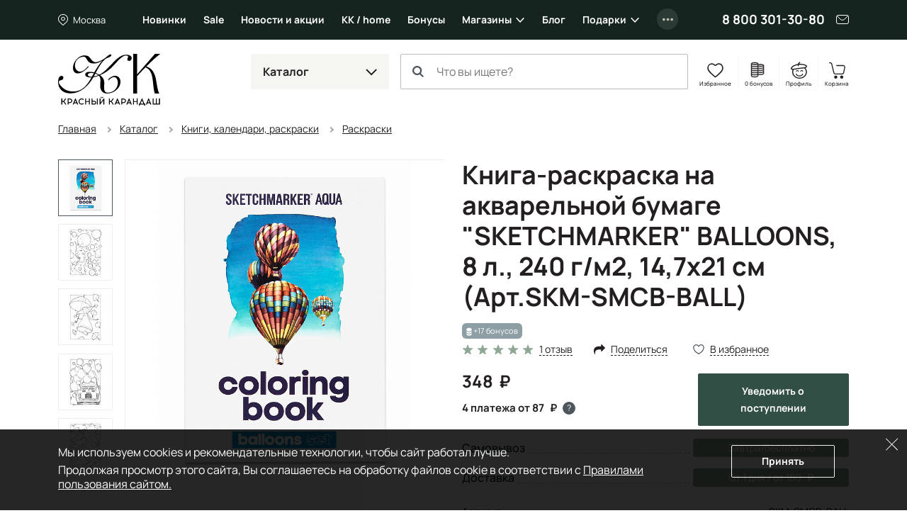

--- FILE ---
content_type: text/html; charset=UTF-8
request_url: https://krasniykarandash.ru/ajax/bonus/products.php
body_size: -70
content:
{"bonus":{"688035":17},"format":{"688035":"17 бонусов"}}

--- FILE ---
content_type: text/html; charset=utf-8
request_url: https://www.google.com/recaptcha/api2/anchor?ar=1&k=6LfPWDIoAAAAAFv5Vxk1egWpBtAsZCu83LiWPsgu&co=aHR0cHM6Ly9rcmFzbml5a2FyYW5kYXNoLnJ1OjQ0Mw..&hl=en&v=PoyoqOPhxBO7pBk68S4YbpHZ&size=invisible&badge=inline&anchor-ms=20000&execute-ms=30000&cb=2czj457vejfr
body_size: 48759
content:
<!DOCTYPE HTML><html dir="ltr" lang="en"><head><meta http-equiv="Content-Type" content="text/html; charset=UTF-8">
<meta http-equiv="X-UA-Compatible" content="IE=edge">
<title>reCAPTCHA</title>
<style type="text/css">
/* cyrillic-ext */
@font-face {
  font-family: 'Roboto';
  font-style: normal;
  font-weight: 400;
  font-stretch: 100%;
  src: url(//fonts.gstatic.com/s/roboto/v48/KFO7CnqEu92Fr1ME7kSn66aGLdTylUAMa3GUBHMdazTgWw.woff2) format('woff2');
  unicode-range: U+0460-052F, U+1C80-1C8A, U+20B4, U+2DE0-2DFF, U+A640-A69F, U+FE2E-FE2F;
}
/* cyrillic */
@font-face {
  font-family: 'Roboto';
  font-style: normal;
  font-weight: 400;
  font-stretch: 100%;
  src: url(//fonts.gstatic.com/s/roboto/v48/KFO7CnqEu92Fr1ME7kSn66aGLdTylUAMa3iUBHMdazTgWw.woff2) format('woff2');
  unicode-range: U+0301, U+0400-045F, U+0490-0491, U+04B0-04B1, U+2116;
}
/* greek-ext */
@font-face {
  font-family: 'Roboto';
  font-style: normal;
  font-weight: 400;
  font-stretch: 100%;
  src: url(//fonts.gstatic.com/s/roboto/v48/KFO7CnqEu92Fr1ME7kSn66aGLdTylUAMa3CUBHMdazTgWw.woff2) format('woff2');
  unicode-range: U+1F00-1FFF;
}
/* greek */
@font-face {
  font-family: 'Roboto';
  font-style: normal;
  font-weight: 400;
  font-stretch: 100%;
  src: url(//fonts.gstatic.com/s/roboto/v48/KFO7CnqEu92Fr1ME7kSn66aGLdTylUAMa3-UBHMdazTgWw.woff2) format('woff2');
  unicode-range: U+0370-0377, U+037A-037F, U+0384-038A, U+038C, U+038E-03A1, U+03A3-03FF;
}
/* math */
@font-face {
  font-family: 'Roboto';
  font-style: normal;
  font-weight: 400;
  font-stretch: 100%;
  src: url(//fonts.gstatic.com/s/roboto/v48/KFO7CnqEu92Fr1ME7kSn66aGLdTylUAMawCUBHMdazTgWw.woff2) format('woff2');
  unicode-range: U+0302-0303, U+0305, U+0307-0308, U+0310, U+0312, U+0315, U+031A, U+0326-0327, U+032C, U+032F-0330, U+0332-0333, U+0338, U+033A, U+0346, U+034D, U+0391-03A1, U+03A3-03A9, U+03B1-03C9, U+03D1, U+03D5-03D6, U+03F0-03F1, U+03F4-03F5, U+2016-2017, U+2034-2038, U+203C, U+2040, U+2043, U+2047, U+2050, U+2057, U+205F, U+2070-2071, U+2074-208E, U+2090-209C, U+20D0-20DC, U+20E1, U+20E5-20EF, U+2100-2112, U+2114-2115, U+2117-2121, U+2123-214F, U+2190, U+2192, U+2194-21AE, U+21B0-21E5, U+21F1-21F2, U+21F4-2211, U+2213-2214, U+2216-22FF, U+2308-230B, U+2310, U+2319, U+231C-2321, U+2336-237A, U+237C, U+2395, U+239B-23B7, U+23D0, U+23DC-23E1, U+2474-2475, U+25AF, U+25B3, U+25B7, U+25BD, U+25C1, U+25CA, U+25CC, U+25FB, U+266D-266F, U+27C0-27FF, U+2900-2AFF, U+2B0E-2B11, U+2B30-2B4C, U+2BFE, U+3030, U+FF5B, U+FF5D, U+1D400-1D7FF, U+1EE00-1EEFF;
}
/* symbols */
@font-face {
  font-family: 'Roboto';
  font-style: normal;
  font-weight: 400;
  font-stretch: 100%;
  src: url(//fonts.gstatic.com/s/roboto/v48/KFO7CnqEu92Fr1ME7kSn66aGLdTylUAMaxKUBHMdazTgWw.woff2) format('woff2');
  unicode-range: U+0001-000C, U+000E-001F, U+007F-009F, U+20DD-20E0, U+20E2-20E4, U+2150-218F, U+2190, U+2192, U+2194-2199, U+21AF, U+21E6-21F0, U+21F3, U+2218-2219, U+2299, U+22C4-22C6, U+2300-243F, U+2440-244A, U+2460-24FF, U+25A0-27BF, U+2800-28FF, U+2921-2922, U+2981, U+29BF, U+29EB, U+2B00-2BFF, U+4DC0-4DFF, U+FFF9-FFFB, U+10140-1018E, U+10190-1019C, U+101A0, U+101D0-101FD, U+102E0-102FB, U+10E60-10E7E, U+1D2C0-1D2D3, U+1D2E0-1D37F, U+1F000-1F0FF, U+1F100-1F1AD, U+1F1E6-1F1FF, U+1F30D-1F30F, U+1F315, U+1F31C, U+1F31E, U+1F320-1F32C, U+1F336, U+1F378, U+1F37D, U+1F382, U+1F393-1F39F, U+1F3A7-1F3A8, U+1F3AC-1F3AF, U+1F3C2, U+1F3C4-1F3C6, U+1F3CA-1F3CE, U+1F3D4-1F3E0, U+1F3ED, U+1F3F1-1F3F3, U+1F3F5-1F3F7, U+1F408, U+1F415, U+1F41F, U+1F426, U+1F43F, U+1F441-1F442, U+1F444, U+1F446-1F449, U+1F44C-1F44E, U+1F453, U+1F46A, U+1F47D, U+1F4A3, U+1F4B0, U+1F4B3, U+1F4B9, U+1F4BB, U+1F4BF, U+1F4C8-1F4CB, U+1F4D6, U+1F4DA, U+1F4DF, U+1F4E3-1F4E6, U+1F4EA-1F4ED, U+1F4F7, U+1F4F9-1F4FB, U+1F4FD-1F4FE, U+1F503, U+1F507-1F50B, U+1F50D, U+1F512-1F513, U+1F53E-1F54A, U+1F54F-1F5FA, U+1F610, U+1F650-1F67F, U+1F687, U+1F68D, U+1F691, U+1F694, U+1F698, U+1F6AD, U+1F6B2, U+1F6B9-1F6BA, U+1F6BC, U+1F6C6-1F6CF, U+1F6D3-1F6D7, U+1F6E0-1F6EA, U+1F6F0-1F6F3, U+1F6F7-1F6FC, U+1F700-1F7FF, U+1F800-1F80B, U+1F810-1F847, U+1F850-1F859, U+1F860-1F887, U+1F890-1F8AD, U+1F8B0-1F8BB, U+1F8C0-1F8C1, U+1F900-1F90B, U+1F93B, U+1F946, U+1F984, U+1F996, U+1F9E9, U+1FA00-1FA6F, U+1FA70-1FA7C, U+1FA80-1FA89, U+1FA8F-1FAC6, U+1FACE-1FADC, U+1FADF-1FAE9, U+1FAF0-1FAF8, U+1FB00-1FBFF;
}
/* vietnamese */
@font-face {
  font-family: 'Roboto';
  font-style: normal;
  font-weight: 400;
  font-stretch: 100%;
  src: url(//fonts.gstatic.com/s/roboto/v48/KFO7CnqEu92Fr1ME7kSn66aGLdTylUAMa3OUBHMdazTgWw.woff2) format('woff2');
  unicode-range: U+0102-0103, U+0110-0111, U+0128-0129, U+0168-0169, U+01A0-01A1, U+01AF-01B0, U+0300-0301, U+0303-0304, U+0308-0309, U+0323, U+0329, U+1EA0-1EF9, U+20AB;
}
/* latin-ext */
@font-face {
  font-family: 'Roboto';
  font-style: normal;
  font-weight: 400;
  font-stretch: 100%;
  src: url(//fonts.gstatic.com/s/roboto/v48/KFO7CnqEu92Fr1ME7kSn66aGLdTylUAMa3KUBHMdazTgWw.woff2) format('woff2');
  unicode-range: U+0100-02BA, U+02BD-02C5, U+02C7-02CC, U+02CE-02D7, U+02DD-02FF, U+0304, U+0308, U+0329, U+1D00-1DBF, U+1E00-1E9F, U+1EF2-1EFF, U+2020, U+20A0-20AB, U+20AD-20C0, U+2113, U+2C60-2C7F, U+A720-A7FF;
}
/* latin */
@font-face {
  font-family: 'Roboto';
  font-style: normal;
  font-weight: 400;
  font-stretch: 100%;
  src: url(//fonts.gstatic.com/s/roboto/v48/KFO7CnqEu92Fr1ME7kSn66aGLdTylUAMa3yUBHMdazQ.woff2) format('woff2');
  unicode-range: U+0000-00FF, U+0131, U+0152-0153, U+02BB-02BC, U+02C6, U+02DA, U+02DC, U+0304, U+0308, U+0329, U+2000-206F, U+20AC, U+2122, U+2191, U+2193, U+2212, U+2215, U+FEFF, U+FFFD;
}
/* cyrillic-ext */
@font-face {
  font-family: 'Roboto';
  font-style: normal;
  font-weight: 500;
  font-stretch: 100%;
  src: url(//fonts.gstatic.com/s/roboto/v48/KFO7CnqEu92Fr1ME7kSn66aGLdTylUAMa3GUBHMdazTgWw.woff2) format('woff2');
  unicode-range: U+0460-052F, U+1C80-1C8A, U+20B4, U+2DE0-2DFF, U+A640-A69F, U+FE2E-FE2F;
}
/* cyrillic */
@font-face {
  font-family: 'Roboto';
  font-style: normal;
  font-weight: 500;
  font-stretch: 100%;
  src: url(//fonts.gstatic.com/s/roboto/v48/KFO7CnqEu92Fr1ME7kSn66aGLdTylUAMa3iUBHMdazTgWw.woff2) format('woff2');
  unicode-range: U+0301, U+0400-045F, U+0490-0491, U+04B0-04B1, U+2116;
}
/* greek-ext */
@font-face {
  font-family: 'Roboto';
  font-style: normal;
  font-weight: 500;
  font-stretch: 100%;
  src: url(//fonts.gstatic.com/s/roboto/v48/KFO7CnqEu92Fr1ME7kSn66aGLdTylUAMa3CUBHMdazTgWw.woff2) format('woff2');
  unicode-range: U+1F00-1FFF;
}
/* greek */
@font-face {
  font-family: 'Roboto';
  font-style: normal;
  font-weight: 500;
  font-stretch: 100%;
  src: url(//fonts.gstatic.com/s/roboto/v48/KFO7CnqEu92Fr1ME7kSn66aGLdTylUAMa3-UBHMdazTgWw.woff2) format('woff2');
  unicode-range: U+0370-0377, U+037A-037F, U+0384-038A, U+038C, U+038E-03A1, U+03A3-03FF;
}
/* math */
@font-face {
  font-family: 'Roboto';
  font-style: normal;
  font-weight: 500;
  font-stretch: 100%;
  src: url(//fonts.gstatic.com/s/roboto/v48/KFO7CnqEu92Fr1ME7kSn66aGLdTylUAMawCUBHMdazTgWw.woff2) format('woff2');
  unicode-range: U+0302-0303, U+0305, U+0307-0308, U+0310, U+0312, U+0315, U+031A, U+0326-0327, U+032C, U+032F-0330, U+0332-0333, U+0338, U+033A, U+0346, U+034D, U+0391-03A1, U+03A3-03A9, U+03B1-03C9, U+03D1, U+03D5-03D6, U+03F0-03F1, U+03F4-03F5, U+2016-2017, U+2034-2038, U+203C, U+2040, U+2043, U+2047, U+2050, U+2057, U+205F, U+2070-2071, U+2074-208E, U+2090-209C, U+20D0-20DC, U+20E1, U+20E5-20EF, U+2100-2112, U+2114-2115, U+2117-2121, U+2123-214F, U+2190, U+2192, U+2194-21AE, U+21B0-21E5, U+21F1-21F2, U+21F4-2211, U+2213-2214, U+2216-22FF, U+2308-230B, U+2310, U+2319, U+231C-2321, U+2336-237A, U+237C, U+2395, U+239B-23B7, U+23D0, U+23DC-23E1, U+2474-2475, U+25AF, U+25B3, U+25B7, U+25BD, U+25C1, U+25CA, U+25CC, U+25FB, U+266D-266F, U+27C0-27FF, U+2900-2AFF, U+2B0E-2B11, U+2B30-2B4C, U+2BFE, U+3030, U+FF5B, U+FF5D, U+1D400-1D7FF, U+1EE00-1EEFF;
}
/* symbols */
@font-face {
  font-family: 'Roboto';
  font-style: normal;
  font-weight: 500;
  font-stretch: 100%;
  src: url(//fonts.gstatic.com/s/roboto/v48/KFO7CnqEu92Fr1ME7kSn66aGLdTylUAMaxKUBHMdazTgWw.woff2) format('woff2');
  unicode-range: U+0001-000C, U+000E-001F, U+007F-009F, U+20DD-20E0, U+20E2-20E4, U+2150-218F, U+2190, U+2192, U+2194-2199, U+21AF, U+21E6-21F0, U+21F3, U+2218-2219, U+2299, U+22C4-22C6, U+2300-243F, U+2440-244A, U+2460-24FF, U+25A0-27BF, U+2800-28FF, U+2921-2922, U+2981, U+29BF, U+29EB, U+2B00-2BFF, U+4DC0-4DFF, U+FFF9-FFFB, U+10140-1018E, U+10190-1019C, U+101A0, U+101D0-101FD, U+102E0-102FB, U+10E60-10E7E, U+1D2C0-1D2D3, U+1D2E0-1D37F, U+1F000-1F0FF, U+1F100-1F1AD, U+1F1E6-1F1FF, U+1F30D-1F30F, U+1F315, U+1F31C, U+1F31E, U+1F320-1F32C, U+1F336, U+1F378, U+1F37D, U+1F382, U+1F393-1F39F, U+1F3A7-1F3A8, U+1F3AC-1F3AF, U+1F3C2, U+1F3C4-1F3C6, U+1F3CA-1F3CE, U+1F3D4-1F3E0, U+1F3ED, U+1F3F1-1F3F3, U+1F3F5-1F3F7, U+1F408, U+1F415, U+1F41F, U+1F426, U+1F43F, U+1F441-1F442, U+1F444, U+1F446-1F449, U+1F44C-1F44E, U+1F453, U+1F46A, U+1F47D, U+1F4A3, U+1F4B0, U+1F4B3, U+1F4B9, U+1F4BB, U+1F4BF, U+1F4C8-1F4CB, U+1F4D6, U+1F4DA, U+1F4DF, U+1F4E3-1F4E6, U+1F4EA-1F4ED, U+1F4F7, U+1F4F9-1F4FB, U+1F4FD-1F4FE, U+1F503, U+1F507-1F50B, U+1F50D, U+1F512-1F513, U+1F53E-1F54A, U+1F54F-1F5FA, U+1F610, U+1F650-1F67F, U+1F687, U+1F68D, U+1F691, U+1F694, U+1F698, U+1F6AD, U+1F6B2, U+1F6B9-1F6BA, U+1F6BC, U+1F6C6-1F6CF, U+1F6D3-1F6D7, U+1F6E0-1F6EA, U+1F6F0-1F6F3, U+1F6F7-1F6FC, U+1F700-1F7FF, U+1F800-1F80B, U+1F810-1F847, U+1F850-1F859, U+1F860-1F887, U+1F890-1F8AD, U+1F8B0-1F8BB, U+1F8C0-1F8C1, U+1F900-1F90B, U+1F93B, U+1F946, U+1F984, U+1F996, U+1F9E9, U+1FA00-1FA6F, U+1FA70-1FA7C, U+1FA80-1FA89, U+1FA8F-1FAC6, U+1FACE-1FADC, U+1FADF-1FAE9, U+1FAF0-1FAF8, U+1FB00-1FBFF;
}
/* vietnamese */
@font-face {
  font-family: 'Roboto';
  font-style: normal;
  font-weight: 500;
  font-stretch: 100%;
  src: url(//fonts.gstatic.com/s/roboto/v48/KFO7CnqEu92Fr1ME7kSn66aGLdTylUAMa3OUBHMdazTgWw.woff2) format('woff2');
  unicode-range: U+0102-0103, U+0110-0111, U+0128-0129, U+0168-0169, U+01A0-01A1, U+01AF-01B0, U+0300-0301, U+0303-0304, U+0308-0309, U+0323, U+0329, U+1EA0-1EF9, U+20AB;
}
/* latin-ext */
@font-face {
  font-family: 'Roboto';
  font-style: normal;
  font-weight: 500;
  font-stretch: 100%;
  src: url(//fonts.gstatic.com/s/roboto/v48/KFO7CnqEu92Fr1ME7kSn66aGLdTylUAMa3KUBHMdazTgWw.woff2) format('woff2');
  unicode-range: U+0100-02BA, U+02BD-02C5, U+02C7-02CC, U+02CE-02D7, U+02DD-02FF, U+0304, U+0308, U+0329, U+1D00-1DBF, U+1E00-1E9F, U+1EF2-1EFF, U+2020, U+20A0-20AB, U+20AD-20C0, U+2113, U+2C60-2C7F, U+A720-A7FF;
}
/* latin */
@font-face {
  font-family: 'Roboto';
  font-style: normal;
  font-weight: 500;
  font-stretch: 100%;
  src: url(//fonts.gstatic.com/s/roboto/v48/KFO7CnqEu92Fr1ME7kSn66aGLdTylUAMa3yUBHMdazQ.woff2) format('woff2');
  unicode-range: U+0000-00FF, U+0131, U+0152-0153, U+02BB-02BC, U+02C6, U+02DA, U+02DC, U+0304, U+0308, U+0329, U+2000-206F, U+20AC, U+2122, U+2191, U+2193, U+2212, U+2215, U+FEFF, U+FFFD;
}
/* cyrillic-ext */
@font-face {
  font-family: 'Roboto';
  font-style: normal;
  font-weight: 900;
  font-stretch: 100%;
  src: url(//fonts.gstatic.com/s/roboto/v48/KFO7CnqEu92Fr1ME7kSn66aGLdTylUAMa3GUBHMdazTgWw.woff2) format('woff2');
  unicode-range: U+0460-052F, U+1C80-1C8A, U+20B4, U+2DE0-2DFF, U+A640-A69F, U+FE2E-FE2F;
}
/* cyrillic */
@font-face {
  font-family: 'Roboto';
  font-style: normal;
  font-weight: 900;
  font-stretch: 100%;
  src: url(//fonts.gstatic.com/s/roboto/v48/KFO7CnqEu92Fr1ME7kSn66aGLdTylUAMa3iUBHMdazTgWw.woff2) format('woff2');
  unicode-range: U+0301, U+0400-045F, U+0490-0491, U+04B0-04B1, U+2116;
}
/* greek-ext */
@font-face {
  font-family: 'Roboto';
  font-style: normal;
  font-weight: 900;
  font-stretch: 100%;
  src: url(//fonts.gstatic.com/s/roboto/v48/KFO7CnqEu92Fr1ME7kSn66aGLdTylUAMa3CUBHMdazTgWw.woff2) format('woff2');
  unicode-range: U+1F00-1FFF;
}
/* greek */
@font-face {
  font-family: 'Roboto';
  font-style: normal;
  font-weight: 900;
  font-stretch: 100%;
  src: url(//fonts.gstatic.com/s/roboto/v48/KFO7CnqEu92Fr1ME7kSn66aGLdTylUAMa3-UBHMdazTgWw.woff2) format('woff2');
  unicode-range: U+0370-0377, U+037A-037F, U+0384-038A, U+038C, U+038E-03A1, U+03A3-03FF;
}
/* math */
@font-face {
  font-family: 'Roboto';
  font-style: normal;
  font-weight: 900;
  font-stretch: 100%;
  src: url(//fonts.gstatic.com/s/roboto/v48/KFO7CnqEu92Fr1ME7kSn66aGLdTylUAMawCUBHMdazTgWw.woff2) format('woff2');
  unicode-range: U+0302-0303, U+0305, U+0307-0308, U+0310, U+0312, U+0315, U+031A, U+0326-0327, U+032C, U+032F-0330, U+0332-0333, U+0338, U+033A, U+0346, U+034D, U+0391-03A1, U+03A3-03A9, U+03B1-03C9, U+03D1, U+03D5-03D6, U+03F0-03F1, U+03F4-03F5, U+2016-2017, U+2034-2038, U+203C, U+2040, U+2043, U+2047, U+2050, U+2057, U+205F, U+2070-2071, U+2074-208E, U+2090-209C, U+20D0-20DC, U+20E1, U+20E5-20EF, U+2100-2112, U+2114-2115, U+2117-2121, U+2123-214F, U+2190, U+2192, U+2194-21AE, U+21B0-21E5, U+21F1-21F2, U+21F4-2211, U+2213-2214, U+2216-22FF, U+2308-230B, U+2310, U+2319, U+231C-2321, U+2336-237A, U+237C, U+2395, U+239B-23B7, U+23D0, U+23DC-23E1, U+2474-2475, U+25AF, U+25B3, U+25B7, U+25BD, U+25C1, U+25CA, U+25CC, U+25FB, U+266D-266F, U+27C0-27FF, U+2900-2AFF, U+2B0E-2B11, U+2B30-2B4C, U+2BFE, U+3030, U+FF5B, U+FF5D, U+1D400-1D7FF, U+1EE00-1EEFF;
}
/* symbols */
@font-face {
  font-family: 'Roboto';
  font-style: normal;
  font-weight: 900;
  font-stretch: 100%;
  src: url(//fonts.gstatic.com/s/roboto/v48/KFO7CnqEu92Fr1ME7kSn66aGLdTylUAMaxKUBHMdazTgWw.woff2) format('woff2');
  unicode-range: U+0001-000C, U+000E-001F, U+007F-009F, U+20DD-20E0, U+20E2-20E4, U+2150-218F, U+2190, U+2192, U+2194-2199, U+21AF, U+21E6-21F0, U+21F3, U+2218-2219, U+2299, U+22C4-22C6, U+2300-243F, U+2440-244A, U+2460-24FF, U+25A0-27BF, U+2800-28FF, U+2921-2922, U+2981, U+29BF, U+29EB, U+2B00-2BFF, U+4DC0-4DFF, U+FFF9-FFFB, U+10140-1018E, U+10190-1019C, U+101A0, U+101D0-101FD, U+102E0-102FB, U+10E60-10E7E, U+1D2C0-1D2D3, U+1D2E0-1D37F, U+1F000-1F0FF, U+1F100-1F1AD, U+1F1E6-1F1FF, U+1F30D-1F30F, U+1F315, U+1F31C, U+1F31E, U+1F320-1F32C, U+1F336, U+1F378, U+1F37D, U+1F382, U+1F393-1F39F, U+1F3A7-1F3A8, U+1F3AC-1F3AF, U+1F3C2, U+1F3C4-1F3C6, U+1F3CA-1F3CE, U+1F3D4-1F3E0, U+1F3ED, U+1F3F1-1F3F3, U+1F3F5-1F3F7, U+1F408, U+1F415, U+1F41F, U+1F426, U+1F43F, U+1F441-1F442, U+1F444, U+1F446-1F449, U+1F44C-1F44E, U+1F453, U+1F46A, U+1F47D, U+1F4A3, U+1F4B0, U+1F4B3, U+1F4B9, U+1F4BB, U+1F4BF, U+1F4C8-1F4CB, U+1F4D6, U+1F4DA, U+1F4DF, U+1F4E3-1F4E6, U+1F4EA-1F4ED, U+1F4F7, U+1F4F9-1F4FB, U+1F4FD-1F4FE, U+1F503, U+1F507-1F50B, U+1F50D, U+1F512-1F513, U+1F53E-1F54A, U+1F54F-1F5FA, U+1F610, U+1F650-1F67F, U+1F687, U+1F68D, U+1F691, U+1F694, U+1F698, U+1F6AD, U+1F6B2, U+1F6B9-1F6BA, U+1F6BC, U+1F6C6-1F6CF, U+1F6D3-1F6D7, U+1F6E0-1F6EA, U+1F6F0-1F6F3, U+1F6F7-1F6FC, U+1F700-1F7FF, U+1F800-1F80B, U+1F810-1F847, U+1F850-1F859, U+1F860-1F887, U+1F890-1F8AD, U+1F8B0-1F8BB, U+1F8C0-1F8C1, U+1F900-1F90B, U+1F93B, U+1F946, U+1F984, U+1F996, U+1F9E9, U+1FA00-1FA6F, U+1FA70-1FA7C, U+1FA80-1FA89, U+1FA8F-1FAC6, U+1FACE-1FADC, U+1FADF-1FAE9, U+1FAF0-1FAF8, U+1FB00-1FBFF;
}
/* vietnamese */
@font-face {
  font-family: 'Roboto';
  font-style: normal;
  font-weight: 900;
  font-stretch: 100%;
  src: url(//fonts.gstatic.com/s/roboto/v48/KFO7CnqEu92Fr1ME7kSn66aGLdTylUAMa3OUBHMdazTgWw.woff2) format('woff2');
  unicode-range: U+0102-0103, U+0110-0111, U+0128-0129, U+0168-0169, U+01A0-01A1, U+01AF-01B0, U+0300-0301, U+0303-0304, U+0308-0309, U+0323, U+0329, U+1EA0-1EF9, U+20AB;
}
/* latin-ext */
@font-face {
  font-family: 'Roboto';
  font-style: normal;
  font-weight: 900;
  font-stretch: 100%;
  src: url(//fonts.gstatic.com/s/roboto/v48/KFO7CnqEu92Fr1ME7kSn66aGLdTylUAMa3KUBHMdazTgWw.woff2) format('woff2');
  unicode-range: U+0100-02BA, U+02BD-02C5, U+02C7-02CC, U+02CE-02D7, U+02DD-02FF, U+0304, U+0308, U+0329, U+1D00-1DBF, U+1E00-1E9F, U+1EF2-1EFF, U+2020, U+20A0-20AB, U+20AD-20C0, U+2113, U+2C60-2C7F, U+A720-A7FF;
}
/* latin */
@font-face {
  font-family: 'Roboto';
  font-style: normal;
  font-weight: 900;
  font-stretch: 100%;
  src: url(//fonts.gstatic.com/s/roboto/v48/KFO7CnqEu92Fr1ME7kSn66aGLdTylUAMa3yUBHMdazQ.woff2) format('woff2');
  unicode-range: U+0000-00FF, U+0131, U+0152-0153, U+02BB-02BC, U+02C6, U+02DA, U+02DC, U+0304, U+0308, U+0329, U+2000-206F, U+20AC, U+2122, U+2191, U+2193, U+2212, U+2215, U+FEFF, U+FFFD;
}

</style>
<link rel="stylesheet" type="text/css" href="https://www.gstatic.com/recaptcha/releases/PoyoqOPhxBO7pBk68S4YbpHZ/styles__ltr.css">
<script nonce="q4oqcDHX77Z1l68vIgK03g" type="text/javascript">window['__recaptcha_api'] = 'https://www.google.com/recaptcha/api2/';</script>
<script type="text/javascript" src="https://www.gstatic.com/recaptcha/releases/PoyoqOPhxBO7pBk68S4YbpHZ/recaptcha__en.js" nonce="q4oqcDHX77Z1l68vIgK03g">
      
    </script></head>
<body><div id="rc-anchor-alert" class="rc-anchor-alert"></div>
<input type="hidden" id="recaptcha-token" value="[base64]">
<script type="text/javascript" nonce="q4oqcDHX77Z1l68vIgK03g">
      recaptcha.anchor.Main.init("[\x22ainput\x22,[\x22bgdata\x22,\x22\x22,\[base64]/[base64]/MjU1Ong/[base64]/[base64]/[base64]/[base64]/[base64]/[base64]/[base64]/[base64]/[base64]/[base64]/[base64]/[base64]/[base64]/[base64]/[base64]\\u003d\x22,\[base64]\x22,\x22bsKSw6bCtAVJFVHDtB4swqA3w5LDq8OjUh5hwrzCpmNxw6jCkMOgD8OlS8K/[base64]/DmcOeOcOYw4zCkcKKw7cGw7x6woEQw4TDuMKpVcOqUnDCi8KiZlo9PXzClDhnVSfCtMKCdMOdwrwDw6xfw4x9w4bCgcKNwq5Uw4vCuMKqw5lcw7HDvsOVwpU9NMODK8O9d8OpBGZ4NTDClsOjE8KAw5fDrsKXw5HCsG8Lwo3Cq2gtHEHCuU/Dik7CtMOUYA7ChsKzLRERw4jCusKywpdUeMKUw7Idw64cwq08BzhiV8KWwqhZwo/[base64]/CkMKJC1IjwrZSUxtrwr9+PsOewpdOZMOKwoXClkN2wpXDocO7w6kxcSN9N8OkVytrwrp+KsKEw53CvcKWw4AfwrrDmWNUwr9OwpVdfQoIM8OiFk/DkzzCgsOHw7slw4Fjw6lPYnp0CMKlLjjCksK5Z8OSJ11dTA/DjnV+wpfDkVN9FsKVw5BvwoRTw405wrdad3dYHcO1ccONw5hwwoF9w6rDpcKMAMKNwodiKggAa8K7wr1zABwmZBM5wozDicOwO8KsNcO0KizChx3Cq8OeDcK2J11xw5DDjMOuS8OYwqAtPcK/M3DCuMO5w7fClWnCsCZFw6/CsMOQw68qRHl2PcKdMwnCnBLCsEURwp/DncO3w5jDjhbDpyBnNgVHeMK1wqstLcOBw71RwqJpKcKPwrHDmMOvw5o4w7XCgQpxCAvCpcOfw6hBXcKdw5DDhMKDw4PCiAo/wrV2WiUFeGoCw6Jkwolnw6diJsKlKMOcw7zDrU5XOcOHw6LDv8OnNmZtw53Ct1rDhlXDvS7Ck8KPdStsYsO7YsOWw6t+w5TChnDCp8OIw5TCtsO6w7s2UVJZf8OtUAvCgsOlLw0Pw5cdwoPDj8Ofw5PCl8OXwq/[base64]/O8KFwrLCmsOBR8KUL8OCwp7CqF/DjT/DhD/CoSbCs8OXKAQTw5Rjw4DDrMKzf0fDkknCpRMGw5/CmMK7HsK3w4QSw5Z8wozCpcOPSsKwJ2rCnMK2w7vDtSXCg0/DmcKiw6NeA8OZWE4ARMKMHsKoNcKfK2AbGsKTwrAMDl/Cm8K+GcK0w6czwockX2tRw6ptwq/DuMKNW8Kgwpgzw5/DhMKvwqnCjhkvHMKYwp/DiWfDscOZw7U6wq1IwrnCjcO+w7PCi2lMw5RDw4F7w4jCgE3DkVpifnhHNcK/wqRNY8Oiw6rDnknCt8Odw5RrXsOkcV3CscKsJhJ2VR0Owrx7w59pd0PDr8OGKkzDuMKqGEcCw4xSVsOXw6jCjXvCj3vCsXHCscK9wonCu8O8TcKfSnrDsk9Iw6NvO8Onw4UTw7IPBMOoBwfCo8KVJsOaw5/DvMKPAFoyFsOiw7fDumkvwrrCgU7DmsOCJMKGSQXDlBXCphHCiMOddVnDpAAlwpdyAFsIIsObw6ZXCMKnw7zDo1vCimzCr8Ksw7DDpGh0w5TDoV1cNsOdw67DmRPCnz9fw6LCiHkPwqvCmMKeQcKUd8Knw6PCnUJfWTbDo3R9wolsOyHCvg9UwofDkcK/RmErw51nw6slw74nw4UxLsKNd8OKwrEnwpUPQUjDqHM7A8OSwqnCsSh3wpk3woLDlcO9BsO4HsO1AmAbwpQiwq3CrsOtfMKBFWtuP8ORPzrDvWvDiX3DgMKCRcO2w6UHFMO4w5/[base64]/Dk3/DuMKbw4whw7ogwpILwqQCVHfCqsORH8KaOcOHKMKFaMKcwpcsw6ZddxAjQWAnw7LDtW3DtHtDwq3CpcOefAMsHzDDkcK+MTYrH8KTIB/CqcKrJCgmwpBSwpnCtMOvZ03CiBLDjsKDwqrCgMO+DxfCm0zDkmDCh8KkGV3DkCs2IRDDqB8Tw4/DlsOkXArDvgUmw4fCrMKnw63CjsKwaFdmQyM5LMKqwrt9GcO0Mmhkw6F+w4PDljTDjsOZwqpYTT8awpltwpQYwrLDjTPDrMOiw5hlw68pw73DuGh4GE/[base64]/[base64]/CssO6CMOdwq/DhcOoVSpAwq7DnMONw7cBfg1OAcKuwrc5C8Onw44xw6nCksO/Ql0jwrzDpSxfw5bChHplwqNUwoNFUCvCi8Oiw7nCt8KDXQTCjGDClcKcEMOZwoZTe2zClV/DuWgCMcO9wrZnS8KFBRPCnV/[base64]/[base64]/ClcKpw4hxe8KowqoSKi5ATCHDk8OWwqBDw7doKsKew6FGOWVGeVrDjRQsw5PDhcOGwoDCoHdOwqMlZhnDisKyOXwpwr3CrMKLCi5PMjnCqMOVw540wrbDq8K5DV4EwplBcMOcV8K0WFrDpzIyw5tdw7bDvsKgEsOobDMPw5zChWFIw5/DqMOpwpPCuEIGYhbCiMKpw4liUFNLPMKWEipFw71bwpMKdlXDgsOdDcOqwqhvw617wrg6wotRwpMww6HCslbCkEYMNcOmPjElScOMD8OgLwPCoSsICEdcIUAXJsK0wpE0w5EcwpnDk8O/L8KVJcO8w5/CgcOEclbDhsOfw6XDjyMVwo5uwr/CkMK/PMKeFcO2LTBIwoBCeMOtGFAjwpLDvEHDllQ2w6k8Oh7CicKpBVc8BB3DnMKVwrsDG8OVw4nClsOIwp/DlkJVBUbDlsKGw6HCgnB4wqXDmMOFwqI0wrvDisK3wpfCvcKSdG0rwqzCowLDs2oCw7jCosKJw5VsDsOGw5YPE8K+wpFfbMKNwoTDtsKkZsO0M8KWw6XCu2LDmsKbw4sJZsOoNcKqXsOvw5nCvMO1NcKxdBXDmiR/w7VHw6HCu8OiJ8OAQ8K/GsOWOUkqYzTCph7CgMK7BwlBw6sKw6DDiEN7OgLCqUZlecOGCsO0w5bDu8Oqw43CpBfCli7Dl1EtwpnCpjPCjsOxwoLDhSDDssKDwpxUw5csw7oMw4QSMw3CnjLDl10dw7PCqy4BBcOvwp0Uwo1hLsKrw6/CksKMDsK9wqvDpDXCtjTCpATDs8KRDzEMwol/[base64]/[base64]/[base64]/Cj8OewqnDnDJYGgzDncK5w58Vw4rCl8OMw4DDgHzCvjcXAksIBcOOwqhXYcOcw7rDjMKFdMKSNsKnwq8rworDjl7DtcK6dnAnCSrDqcOpI8OCwqvDm8KudRXCkx/[base64]/wr4TPsKlE8KrwpTDgC7ClCAtw5NOCUPDucKQwo1gbkJ7DcKMwpQKW8OhQENJw6ABwpkgOH7DmcOTw63DqsOBbB8Hw7jDrcOdw4/CvBDDvjfDqn3DpcKQw4V0w4Bnw7fDkR3DnW8twp10NCLDsMOoJA7DssO2FyPCiMKXY8OaR0/[base64]/wrFPw7rDg8OjMmnCtVrCgQBPwoVNM8Ogwo3CpsKQLMO4w7TCusK0wq0TNjPCk8Kewq/[base64]/[base64]/CkXZbLmrClgzCrwkGecKBwot8cUI8VT/CpsOqw6ocFcKEQcOWXUZUw5Zewp/CoxDCmcOHw7/[base64]/[base64]/CmEJM8OKwpzChEd5w4xjwqPDk2kjw77Dhj3Ch8O4w6HDkcO7wo/DiMKmUsOJC8KFdcOuw5lRwp9Jw5ZUw6DDisO/w5UgJsKgX23DoDzCsErCqcKFwpXCgSrDo8KzdGhSej7DoCnDgMKoWMKgY3rDpsOiJ392R8OMXgXCrMKNPMO6w7djV2VZw5nDlsK2wrHDkjUowqDDjsKGaMOiPcK/AwrCvFJBZAjDuC/Clj3DkgsuwpAxYsOow7V6UsOWccKbWcO1woB0e27CvcKswpNPIsOsw59Jwr3Do0suwobDgGp2WXEEKiTDkMOkw7B5wqDDucO2w7t/w5vDt1Euw5kGV8KgYsOTVsKDwpPCt8KjCgPDlhk0wod1wopMwoVaw61aKsOpw7vCoxYNFsOlJljDk8KFd2bDr2c7Yl7DrnDDq2zDscODwoREwpcLKC/DmmZLw7/DmcOFw4NNTMOpUxDDk2DDpMOdw4k2SsOjw5pGRsOWwqDCjcKEw4DDtsOowoVdw4swUsKLwpIIwo3CkTlZL8Omw67ClBNjwrfCnsO7KQlKw6ZlwrDCosKPwqwSL8KdwokdwqTDtsOpCsKBRMOUw5AJXiXCpMOww7RtIwnDo2DCoT0Jw5/CrVBtwoTCk8OwFsK+ACIXw57DosKsfGjDr8K6fmrDjkXDng/[base64]/CncOGwpkfLcKuwpA0w53CgTUzCBsywojDlmQJwqDCjsKfAMKQwpVKJsO/[base64]/CgsKEw71jw6dIw7dBe8OqXMK2aMKmwoMIS8KBwr47KBjDn8KbUsKUw7rCgcKYb8KELhnCv0V3w6NoWxHCui8hBsKFwqLDvUnCjyhYN8OXcF7CvhLCnMOkR8O2woXDmHMPQ8OyfMK8w78Iwp3DpivDghM0wrDDiMKEaMONJMODw65gw55mfMO2GQgQwow/[base64]/UMOBw4TDo8K3OcO/[base64]/DuMKcwqsawoLDmkrDjSUbworCpSLCk8O6HlotF2vCnArDgsO4wr3CnsK0bnfCmGjDhcOiUMOWw4TCnS1tw4EJGMKDbgxQQMOhw48DwrTDj2R/WcKLGElvw4XDrcKCwrTDtcKrw4bDvcKvw7cxEcK9wokswpHChcKLEn8rwoPDnMOGw6HDuMOha8KlwrYUc2M7w7ZOwr1DKzJ+w78HJMKNwqYsGR3DvyRRSn7CmsOZw4vDjsOqwphCMUrCowrCqiXCgMOdMg/DhAHCpMKUw55KwrHDlMK3W8KXwpsCHgZYwrjDkcKbY0JmIMKGcMOzJhDChMOawp19P8ODHmAcw77DvcOpS8OjwoHCqhjDvxgzVHJ4XGrDqMK6wq/[base64]/QnvDusOlesKzGcOxwpvCqsOrWz3ClE5Aw63DqMOHwq/Cq8O0dgnDu3zDqsOFw40PX1/CksO3w5XChsOdJMKrw50ZOFXCjVhjIDvDh8OuET3CpHrDsR18wp1fWH3CmHUtw5bDmlQqwozCvMOhw5zChj7Dg8KXw5N+w4DCicOew7YFwpZpwpfDlBDCqsOAPksTXsKhOjYxCsO/[base64]/DolLClm7DocKRaR0uwqPCj8OQw4TCu8Kdw47CvMK2JDDCrcOQw5TCr1xWwrDCsUHDucOUV8KhwqDCtMKWcR7Dm2PCncOhFcKmwrzDuzlkw73DoMOjw6NxXMKSB3/DqcKxYwcow4bCshxuf8OmwqdHWMOtw7B3wpc3w4JBwrgNL8O8w6PCrMK/w6nDl8K1Ex7DpX7Djl7ClzBPwqDCiSIlacK6w4BUf8OgPyklHhxGDMOUwqTDr8KUw5/DpMKFesOVSGMSF8KoX2wfwrfDo8OLw6XCssKkw6sbw5JcKsOnwpHDuyvDrE8tw5FVw4VPworDvWcODmxJwrtawqrCjcKyckQIbsOnw48cPWtVwoFUw50TJ3hlwqHCglbDgXA8ccKWdTvCvMOXNHBEbUzDqcO/[base64]/CiMOgw5zDrcOwwrfCi8KUF8KDU8KFw4/DnH1iwq3CgTcWJcOYABtlI8OEw70Pwo9Sw6vCocOSL2ElwqgObsO/wopww4LCvGfCr3TChEMewrrDnmFWw4pUcWvClVPCv8ObAsOeZx4MYcK3R8ORNUHDjizCpsKHVD/Dn8Ohw7fCgA0JXMOgSMKpw4AVY8KQw5PCrRM9w6LCk8ODIh/DjRLCpcKvwpHDk0TDplMkccK6EyPDq1jCl8OMw4cmPsKHKTUAQcK5w4/CqTXCvcK+AcOZw7XDkcOYwoYfcBrCgmXDjwsxw6F7wrDDosKGw4XCmcK+w5rDjAZ2BsKafkg3ZmTCumMMwqrDq13CkmfCrcOFwoddw689NMKXWsOFG8KnwqpXbE/CjcKiwo9LG8OOSVrDqcKuw7/DvMK1TDrCkGddMcKtwrrCgkXDvivCpDTCksKDE8OGw7h2OMOyXSI9NsOiw5vDucObwphFc13Dn8Otw6/CnzHDlTvDoF04NcOQaMOYwrbClMOjwrLDkXTDmcKzRcKqDmbDp8KwwpJVS1jCgkPDoMKbW1YrwpsXwrpcw7dwwrPCsMO4JMKzw7XDs8OzUBQGwqA8wqMIbcORW0xlwpFNwobCl8KTdigCcsOowq/DrcOvwpbCrCh9CMOoA8KlZSEgC33CqHlFw4DCsMOUw6TCm8OHw4PDi8OqwrQ7wozDqh8swqcHJhlNXsK+w4jDmQLCpwbCt3BEw6/ClsOhHEfCuT9+dU3CrnbCt1Iiwrpgw5vCncKuw4PDr3HDkcKDw7LChMOqw7JkDMORDMOQKztLFnIyR8Kjwpckwp9/wp0Pw6Mpw5xCw7Iqw4DDg8OfABxkwrREWCvDuMKyIsKKw4bCkcK9DsOlDxTDjTHClcK8QAXChsKjwr7CtsOyPMKFesOsHsKlTx3DqMKlRAsFwqdyG8Oxw4cAwqzDisKNbTZYwoc5QsKGRcKzDRjDvm/Dp8Kpe8OXVsOXesOZTGNiw5Utwo85w5gGT8Otw6jDqlvCg8ORwobCicOmw77CiMKhw7DCtsO8w4HDiRJrW0xIbsKDwrU7YVDCoT/[base64]/CssK+w7TDtcO8Rx4dwqTDsyLDhsKOw4ltw7EaCcKbOsKVYsKWDCjDgG3CgsOrJmpiw6drwoctwpnDuHckem8fNsOpw7NpPzXCq8KyccKUIMKLw7dvw6zDmi3CqVvCpSfDmsKXCcKBBFJPGzNiVcKkDcKuF8OOEVIzw7fCnlnCvsOeccKLwrfCn8KwwodicsO/wovDuR3Dt8KXwqvDoVZzwqtWw57CmMKTw4jColvCjBcdwrXCgMKswoUEwrbDsD0ywqHCm3QaHcOuN8OLw7Bvw6g0w63Cs8OQPSpcw6pxw5LCrXnDmFLDqk/DrnEgw51MMsKSRT7DjRoHY3sJR8KCwofCmRBzw4rDocOmw4nDu1tYHkQ1w7rDjFXDnlsBXgVaRsKkwqsYecO2w6bChzUmFMKTw6jCh8O/NsOZHcOiwq5/RMKoKC0yQsOMw7rCnMKmwq1pw7UuXXzClRfDvMKCw47DicOlIT1gY3gjL1fDj2PClzfDtCBZwpDClEXDqDTCtsK0w7YwwqFdFk9CHsOQw5/DrztewozCrgBNwrTDrAlfw4gDwoF/w7FewpnCqsOcfcK9wrhyXF1Xw6XDuXrCrsKRTy5PwpTCnx8yBMKnAgk9PDpFPsOLwpLDh8KLW8KowqbDjQLDhV/DvSMlw5LCoXzDjDrDvsOcVEIiwpPDiTHDuxvDp8KDYTAXeMKNw5ZpLUjDosKqw7XDmMKfS8OVw4MRaD1jbyDCtX/ChMOkEsOMakzCmTFPbsK5w49ww5Jtw7/Cp8O6wpbCjsK+HMOZYA/DosOEwpLClW9pwqxrccKow6MPc8O7K3XDmVfCvncUDMK1KE3DpMKywpfCrjbDsQHCpsKuQUxqwpXCghHCrXXCggVcAMKgR8OyAWDDt8KVwq3Do8K/JQzCnzUVBcOMDcOUwoplwq/[base64]/CqcOMAEnClyJ/wohhw6BtwrI9wqkWc8KnNGtOAGrClMKsw4lpw7gtVMOQwqZLwqXCsVvDgMOwVcKZw5HDgsKyNcKZw47CtMOdXsOXTcKXw5jDgcOZwrwyw58MwrzDuWxkwo/CpVfCs8Kzw7gLw7/CpMOke0nCjsOXFCXDp33ChMKINifDk8Kwwo7DvwcwwqpgwqJoEMK3VUxGXy48w5V7wqfDui8XVcKLMMKybsOpw4/[base64]/CmXwMdQjDr8OdOMKkw4XDjFjCiCISd8O+wqhrw4p+ayEXw4zCnsKbasOeUMKSwo15wq3Dh2rDj8KiLRvDugHCocODw7prJgzDnUlbw7oOw7NuP0zDtMK2w5NvMW/DhMKhVxvDm0IJwpvCuQ/CsWjDjhQiwqzDmx/DpD1TAX1mw7LDizrChMK5bAtORsOEHlTCjcOmw7TCrBTCj8Kwe0dWw65VwpF1DjPDoC7CjsKWw4g8wrXDlzvCg1tbwp/DtlpwKkVjwpwjwqzCs8OgwrYYwoRZR8OTKV0yDlFGLG3DqMKpw5AWw5Ejw7jCnMO4BcKfccKXG0DCpW/DisOEbxgcSWJUw4lTG3rDt8KtXcKuwrbCvVTCk8KNwpbDj8KUw4/DsiPChMKzS1zDmMKIw7rDoMKmw5bDvMO1IQ/Cg3HDjcO6w5TCn8OLR8KRw5/DrmEXIgE9BsOma213HcOtRMO4CUtzwqHCrsO/Z8KyX0c1wp/DkFRTwpAcBsKXwpvCpHMpw6wlCMK0wqXCqcOdw5rCh8KfFcKOCRlKUCbDuMOswrlKwpBtE04jw6LDskfDksKsw7HCvcOqwr/DmsKWwpcSfMOfWBnDqG/[base64]/DtcKZw59hwqpnbXrCnsKrw6nDiMOlRMOIM8OIwo5Vwok5cATCkcKAwpPCiwsKVF7Ci8OMYMKBw7tTwpDCh092E8OTOsK8YU7CmVcCFT/[base64]/CgMO7UcOXwqLDmibDqHEWSsOiwpnDtsOsWMK2wr5Jw5c4UnLCpMKAOh1EBh3CjlbDssOWw4vCmcOPw4/[base64]/CvHPCnxANw4nDh8KrO0oaw5/DlTPCoMKPHMKRw5wMwpYTw48zbMO/GsKqw7XDssKTSyF3w5PDhMKSw7kNbMOnw63CiB/CpMO6w6Qcw6DDjcK8wo/CtcKIw6PDnsKdw4l2w47Dk8O9dmoeY8Kkw73DqMOWw4sHHhQxwqlSE17CowDDpcOLwpLCj8KBScOhbjDDmTEDwqQ9wq58wqTCjwLDhMOUTRLDoWjDjsK/wpXDpDTDgG/CsMO3wq1uZxLCkkM8wqtew70qwoZaJsO1UiZUw73CqsK2w4/CiznCpADCtkTCsUDCuEdnf8OmXmlIBMOfw73DoQFmw4jCoFbCtsOUBsKXcmvDucKUwr/CsXrDpUUrw4rCiF5Ta1EQw7xoSsKoAcKqw6nCn3nCjUHCncKofMKiPwVWdjwGwr/[base64]/ZcKrwq4awpXCl8Kabn5fwqUlw7JCwp8xw7TDi8KdUcK4wq5BehfCmVQEw4sOLjYswogHwqbDgMOmwr7DlsK+w6IGwrFbDnXDpsKKw43DmFzCmcOhQsKqw6bDn8KHb8KRCMOEejXDpcKPeynDgsK/TcKGY3XDsMKnNMOgw7wIV8KTwqTDtHt9wqRjQwwcwobCsEfDuMOvwojDrMOTOQB3w4bDtsOEwrLCo3jCsR5bwrd7fcOhcMOUwpLCn8KCw6fCtVjCusOoasK+IsKqwrrDtU1/[base64]/DusOiMcKnw6UMacKFDDfClsKgGC8/WsKIHDJuwpdxHMOPIhvCj8O2woLCoDFTRsKPbR0fwoo1w7XDl8OeKMK3A8OOw6Z7woPDl8KYw6TDuF8UAMOywr1Hwr/Drnw1w4LDjBzCkcKGwoU8wpLDmxDCrGVvw4FXc8Ktw7fCl07DnMK4wpbDisOXw6o2O8OrwqEEOMKXe8KoTsKHwoPDtDNkw6tPOE80VF83STXDvMKxKR7DlcO3ZsOiw4XCgR/[base64]/DmBvCgcKaw6JTw6fCl11XwqPDuk0vw6zDhWoQbsKDZ8K1McK9wpVbw6zDp8OxGVDDsjrDsxrCkETDgmLDm1fCugfDrcKdHsKQG8KBH8KGf1PClWcYwpXCn2R0O0MACxnDjX/CsUbChMK5cW1MwpJzwrJ7w7nDrMOIe1wNw63CpcK+wqfDp8KUwrHCjsOcf1/[base64]/w7VmwrfDv8Kqw6/[base64]/[base64]/DmDJ0NH7DmnHCoMK5wpnDn8K4w4kBG8OBY8OZwpHDijrCmwjDmTXDi0TCuF/[base64]/w5p+dcOrYsOswpAcw4XCggbDjcOmw5fDjMKYwpk3TMOlw6A4UMOUwp7DkMKQwqpMbMKkw7AvwqDCsDTCgcKewr1WGMKnYyZEwrLCqMKbL8KHSFhtfsOOw5JgWcKhZsKpw7cQDxIJYMK/[base64]/w7lSw7IKwq7Dh8KvYVrDpn9ZTQ/CoF/CmhwefAJaw5A1w6TDtMKHwoJzSsKaDmVGZcOWNsK4bsKawqdDw4pRfcKNXWFvwp3DisOiwrnDu2txcTjDiCx5A8OaSjLCugTDqHbCnsOvSMO8wozDnsOlQcOFZk/DlsOJwqJLw48WY8OwwrPDgD/Cq8KJSg4XwqwAwrDCnTrDkCLDvRM9wqdWF0rCu8O/wpTDjcKPacOcwo7CuAPDqBsoQTXCoA91Skd8w4DCjMObL8K8wqspw5/CuVTCoMO1HULCkcOowoDCh2c2w5phwqrCv3HDoMOHwqhXwpgnIDjDohHDj8KXw4s2w7XCmcKnwpzDlsKDJiZlwpDDlkEyL3nDuMOuIMOCOcO1wqJ7RsKmIsKIwqIKMWBUNjpTwo/[base64]/DpcOxw5rDl0BXwrzDicO0B2BzwqfCv8KlUMKDw5MJfVVxw6Ivwr7DjW4HwofDmC5fYGLDiCzChnrDoMKLHcORw4gdXx3CphvDmQDCgC7Dh1oJwqpQwoJAw5zCjTnDjzrCt8KnXHXCk1bDjsK1IMOdAQVVMH/DhnI2wpHClcKSw5/CvcO5wpHDqiDDnEzDi3fDjjfDvMKdW8Kbw4g7wrBjbj91wrLDlG5iw6IgJlN7w5BBJsKLHiTDukhSwo0LYsKzB8K3wrwTw4vDv8OrZcOkK8KDIV8ewqzClcK9eQZkUcKnw7ITw7rDoHPCtlXDusOBwqsueEQ+PFEnwoBDw58kw7N/w7JONWINIknCjAUnw5tCwol1wqHCqMOZw67DtxvCpsK/[base64]/cMOYw6LDmcOuXFUlw6jCrsO8ccOUVWM+woN0TsKdwqdYG8O1EsOuwpU5w5/Ch2Q0IsKzYcKEN3jDisOKXcOZw6HCqBcOPndfCUguXBYzw6TDjDRcbsKNw6XDuMOPw5HDjsObYMOuwq/CscOowprDnRZmUcOXRB3Cj8O/w5oVw4TDnMOAPcKaSRzDhRPCsnlsw6nDjcKtwqN7H3R5NMObBXrCj8OQwp7CplJJccOldALDuSlDw5fCm8KaTQXDq2tDw7rCkgHCg3d8C3TCpQkGGAcOE8KKw4rDnzfDjsKfemYKwoJCwp3CnQ8vQ8KYJA7CpzJEw4XDqE8JQMOQw7/Csi5WUATCtcKYUCgIeiXCpWRQwoVPw7kcR3ZWw40mJMOTU8KhDysEK0BVw5PDusOxR27DgxAFSBnChnpgH8KDNcKZw6hEb1l0w6gow5zCpRrCj8Kkw6pcQ3rDjsKoC3LDhyE4w4FQNBl0BAZ4wqrDicO5wqbChMKIw4rCmEbCsnBhN8ODwqVBZcKWDEHCtSFZw5/Cr8KdwqvDs8OJw67DrHbCj0XDmcOZwoEPwojDgcO3dEJnYMOEw67DjHbCkxrChR7Cl8KYPBxmOE8ATm8Zw6UTw6RqwqnDgcKTwqJpw7vDnhzDliXDnS9rJ8KON0NzBcKPT8KRwrPCpMOFeEFNwqTDvsKNwp4Yw4vCtMKnEkTDpsKqMx/ChjxiwrxQR8OwXkhtwqU4wq0rw63Crm7CnlZpw6rDhcKhw4lTVsOawrHDpcKYwrjDmV7CrSR0CRTCoMOgQwc4wrB6wpFGw5bDighdIcKuSGc8YFzCvMKNwobDs2wRw4gHBX0PWRFgw51hKDM3w7hKw5Qpdxpawr7DncKgw7/Cp8KXwpdJK8OtwqTCucKgPgXDv2/CjMOTB8OkdsOWw6bDp8KNdDhtTn/[base64]/CrTwqKcOuTwt4wpDCrG3CtcOoLcKULMO2FcK8w5fCksKXw7NjQR1OwpDCs8Oyw4/CisK8w7kvYMKYYcO7w7NkwqnCgmDCmcKzwpnChUDDgnhVChPDmcK8w5Etw4jDr2HCnMOqIsOUBsK5w7zDqcOVw5BhwrzCvzXCuMKzw4/CgGjDgsOGA8OKLcOGRD3Cu8KGUsKSNjJawrVMw53DtU7DtcO6w5ZAwrAmU3B4w4PDmMOzw5nDvMOcwrPDsMKpw4kVwodzP8KiUsOtw4rCrcO9w5HDkcKEwpUnw6fDgzV2QWs3fMOJw6Zzw6DDo2/[base64]/Dq0nDqXjCkcKJBcKuZzcVw4zDj8K+worCqRh/wrrCvsK7wq5qHcOVMcOdGsOzaQxobcONw6DCtXU5PcKce1NpbiDCrjXCqMKtDihlw4XDkkdnwpZiKDXDkCFvwo/DjgDCq3YTZFgRw4vCuEMnHsO0wqUqwofDpiQdw7DChQssV8OxWcOVP8OTCsODRWvDgAxpw7rCtzrDritKAcKzw70Ww4nDvMORXsOUAn/DscK0YcO+SsKvwqHDq8KuBxt8c8Kqw57CvXvCk2cNwpkoZ8K/wobCscOtHRYZT8Oww47Di1kuccK+w6LDvn3DtcOBw5BnJUZFwr3DlWrCs8OKw6I1worDvsKkwqrDj0FEVETDgcKiAsKrw4XCqsKbw7trw4nDr8KAbG3ChcKsay3Cr8KSbh/CtA3Cn8KETgnCrX3DocKIw4FnEcKtRMKlAcKWAAbDnsKET8OINsOAa8KawovDqsKNVg9xw6/[base64]/DvxbCrRkSwqpXw4JgE0XCj8O9w5PClcOKw4oNwqnDqMORw6ROwrkpZcOFA8O/PMKybMOfw4PCqMOxw5vDlMKICmsVFQF7wpfDvcKsBXTCihBLFcOmHcOZw7LDqcKgKsOVfMKVwrnDvcOAwqvCjcOOAwpQw79UwpgaMsOqW8OiZcOtw5lGNcKDX0nCuErDpsKJwpkxeVrCjC/Ds8OCSMO+d8KjOMOqw4dkA8KxRTY6SQfDj2rCmMKlw4N6DVzCnGVhfCE5YBE1ZsOrwp7Ch8KqW8K2chcoHR/DtsOPd8OUWMOewoQHXMKvwohgGsKrwqw9KkEhM3QIVng/[base64]/Co8K4DSN7w7tzwq4tGXx7QsOSwp3DrcKCwrHDrQvCrMObwpBkKzPCvsKVNcKBw4TClhsOwobCp8O7wp4NKsK2woBWTMK7Zj7Ct8OWfiHDp2zCszDDsAfDjsO5w6cywp/Di1xXPjxQw7DDoVHDkAwmC0M5UcKRVsKwMlHDi8OMYUsRZGLDmX/DuMKuw6I7wonCjsKLwos0wqZrw4rCiF/DgMOZewfCswDCkzQ1w5PDrsODw5ZrfcKLw7bCq2ckw5HCnMKAwrwjw73CqjhyEMOnGi3CjMKNZ8KIw5IUwp44J3jDvcKnLDPCqzxtwq8tfcOiwqnDpBPCsMKswpQLw4zDgQZwwrEKw7fCvTfDpV/[base64]/[base64]/DlsKOdH5qw6jDgwAAwp7CnUsjw5HCmMKMa8Kwwo5uw7MuU8ObHA/CtsKMHMO0Qg7CpX4YLUQqCWrDnRVTOWbCs8KeCUgXw6BtwoEQOQA6P8ORwpTCpRDCr8OjZ0PCqsOsDygewolCw6NPbsK0MMKiwpFHw5jCrsOdwoBcwr90wodoEH3DnWHCs8OXJExVw7nCryrCscKgwpMNJsOBw6HCn0QBZsKxME/CuMO3acOyw6UMw7VVw4d0w6UqAsOHZwMVwrZMw6HDqcOcUChrwp7CjXQzX8Kkw4PCoMKAw4MKfmbCiMKEQMOiOxPDiijCkWHCkMKBVxrDgB/CsXPDkcOdwpHCkWJIB0oCYjceesK8O8KRw5vCr2PDmUoLwpvCjGFeHEPDnwrDmsOuwqnChTUdfcOhwpBVw6tpw7PDpMKewqoTY8O3fiAEwrU9wprChMKGJB4wBDcFw6RZwqYewr/ChWvDscKLwo4wfsKZwofCn1bCpBbDtsOVUxbDrzxEIC/CmMKydSkHSQjDusO7dCp6b8Ofw5ZUPsOmw67CllLDt219w7dSGEd8w6pHQyzDkWbDpw7DnsOhwrfChz1veEHCryZowpXCm8KEPj1YOhPDoTsXKcKFwrbClBnCmUXCn8Kgw63DpR3Ch2DClcOowp3CosKCSMO9wqNXA3cMf1zCkVPCmDkHw67DusOnczkSAcOzwprCvk/Cki9/wrHDpF52cMKECFzCgzDCicKqLsOCBRLDrMOvUcK3IMK8w5LDgCc0ISTDlmIRwo5zwoTDoMKCZcKVL8K/CcONw5rDs8OXw4Vmw4ELwqDDjE/CnQUOIklmwpgCw5jCjjZ6UWRsDA5gwo0XTngXIsOpwo/CpQ7CpgcHOcOlw4Zmw7s7wrzDgsOJwqESNk7DlMK1LQnDihwFwpYNw7PCpMKiQcOsw5tnwoDDsndnAcKgw6TDqkXCkhHDpMKawohowr9jdlpKwrzCtMKjw6HDskFtw7HDk8OIwqFAexpjwrTDnUbCtSNxwrjDjCDCnmlvw5LCh17DkFsWwpjCpw/DlcKvN8OZQMOlwqHDliTDp8O0IsOoCSxHw6TCrGjDh8Kmw6nDnsK9c8KQwq3DvXUZHMKNwp7Cp8KaacOrwqfCnsOjD8OTwq9iw7gkZAgiAMKMOsK+w4ZswpE0w4N4CzASe0zDqEPDmcKRw5Fsw68Nw5zCuyNXAijCu0QrYsO7G2c3QsKKNsOXwq/CocO7wqHDk1wkVMOIwq/Dr8O1RCzCpiUXwp/[base64]/Cu8KCBhfChcKBwpdxw73CuMOCSxoIBsK5w4/DjsK7wrYeAwh7Mhlcwq7CusKNwonDu8K7esOwKMOIwrzDosO4SkNawrRNw5RFfXRLw4LCiD3DgRVtUcOdw55IJg8lw6XCuMKhEDvDr04KYh5jTcKyasKVwqXDksOJw4ceFcO/wqHDjcODwr8tJ1k0b8Kew6NUc8O9LQDCv0PDjF9JdsO/[base64]/CultCw6jDqBYxCcO/w6jCgDrDuDRuwoIBw6/DqcKNwoMDTmZYEcOqIMKFc8KPw6Bcw7vDjcOswoRDJDkxKcKBPCwBAX4Sw4/CiC7CvCgQZRU5w5XCsQ5Zw6XCtFZAw7nDrQrDtsKPBMKPBFE1wr3CjMK7wp7DicOHw6HCpMOCwrTDm8KnwrTDlE7DhE8yw4hgwrbDqUnDrsKcBk5tZQY2wr4tE2l/[base64]/[base64]/[base64]/DvWR7wqDDu8OYwroxwr1lw5nCrTHDtEPDuVrCrsKxTcOVcRdMw5LDh1PDmiwHVmjCkyTCq8OCwqDDgMOcWDtbwq/[base64]/w43CpULCpcOgw7VqNzHCl8OmU0d4UsKHw4shw6E2CRdjwpEYwqFUcGjDhBE5BsKUGcObe8KEwp07w5sOwpnDrGZxHkvDqAQIw4w3UC19MMKpw5DDgBFIXHPCr27CrsO8AsK1w7jDpsOyEScjNXwJdQ/Cl3LCiVrCmCVbw4EHw7t2wqIAWA4gCcKJUiIlw5ISGhbCi8KKIzLCtcOrScKvccOCwpLCpsKkw7I6w4dLwq40c8O0fcKfw7rDosO7wqA/C8KBwq5Uw6vCpMOuL8K1wrxPwrc1TXJ2HyAIwoHCmMK7UMKnw7sTw7DDncKZK8ONw4zCigLCmSvCphA5wowLJcOowrDCo8Kyw6nDthDDlR0+AcKLfAFiw6/[base64]/[base64]/EMK7w6LDoQfCh3TCgTZgw5HCu8OtYm3Cmh4GSDvDvcOKSMKDGXHDrh/DlcKZU8KyRcOdw5zDqwRyw43DrsKsTyg+woPDvw3DoEtCwqdQwqrDhGxxDgnCpzPCuQk3JHfDrSTDpG7CmzfDtxoOESZELErDj107EWULw6ZJbsKbUVQFWnrDs1l7woxUXcONZsO7XStRacOAwpjCqEtGTcK6QsO/fsOKw6AZw6Nkw5fCnXQqwrRjw4nDkgvCucOQJmHCsSU7w7nCnsKbw758w7Ndw4tLFMK4wr9zw67DlUPDuFB9RyJswpLCo8KqZ8OpWMKJFcO3w6TChVrClFzCuMO4ciQGcn/DmGkvBcKHDkN9WMOcSsKcTFRaPDUoC8Kzw7INw6lNw4jDkMKaL8OBwqc+w4XDnkR4w7duQMKgwrwVfX4/w6c9UsKiw5Z5PcONwpnDucOQwrkvwqYwwotWdEojDsOywoUlH8Kvwr/DvMK0w5kCOMKHKkg4wqMiH8KiwrPDinMfwq/Dkj8Vwq8Tw6/DrsOEwo3Ds8KcwqDDjgtewqjCrmEbEHjDh8Kxw7MgT2F8LjTCkz/ClDFawpghw6XDmWEiw4fCthnDpibCu8Kee1vDoETDhkgdaEjDscKoRlAXw6TDnmjCmUjCpFs0w5HDvMKBw7LDlnZnwrZwScOydMKwwoDCncKyScO4RcOKw4nDgMKgKcKgD8OyHsOwwqvCisKTw6UqwqHDu2Ufw4Zlw7oww5IkwrTChBbCuS/DpsORw6nCh3kmw7PDvcOYPTNSw4/CoDnCkW3DhzjDukxBw5BVw7Uowq42Chc1RnxVCMO8LsKNwpgSw6XCqw9PbGJ8w4LCrMOcacKEB0cXwq7DuMKcw4bChsOewoUuw4fDosOtIcKyw5vCpsO8SD4cw5jChkrCtSXCr2XDqg/CklfCmXVBfXAcwoJlwprDoR1sw7bDusO9wrDDgcKnwolGwoZ5OMOBwowAGWAxw6lPOcOswqA+w4YQGGYxw6UGPynCtMOkHwQFwr/Dog7Do8KfwoPChMOswqnDmcKKAMKdR8K9wqo6JDMYLQTCt8KvVcOZb8KBMsKywpvDmhzCog/Ck1FQSnd2EsKUeTLCiybClk3DhcOxLMOCasORwo4ISXLCo8O7woLDgcKsGMOxwpZuw5DDgGzDoRMAOXxkwpPDp8Obw7XCtMK0wq82w7tfEsKTOkbCj8Kpw4Iewq/Cl2TCqUM7w6vDsiBHPMKQw7TCrAVnwoUKesKLw69LBA9yZwViWsKmb1EYXMOqwpYvE1dFw5EJwpzDssKZMcO8w57Dp0TDgMOAJMO+w7IzRsOQw5kawpRSYMOHYMKEfDrCgzXDpB/CgsOIVcKNwoFJYcKnw4YQasOxLcKOZjTCi8KfGDrCr3fDpMOFei/CvgN0wqkIwq7Cg8ORJl3DrsOfw45mw6XDgnXDsgPDnMKGHwFgWMKpZsOqwo/DrcKOQMOIWTduMRgTwrXCtFXCg8Oiwq/CrsO/WcKVAgnCmx9Ewr3Cp8OKwpTDjsK2EALCnEUVwpvCqMKcw4VHcCfDghErw6hbwpbDszxFG8OWXTDDjMKZwpsgVA93ScK+wpASwozDl8Obwr8xwoTDhig9w5x7LMO9e8OywpISw6vDk8KEw5vCt2lZITDDhFBVGsOMw7PCp0MdKcOGTMK2w77DnFtmaA7DosKmXCzCqwR/CsOvw4XDn8OBYk7DpmjCmMKiNcO7HGHDv8OmAMOGwpzDpRlJwrDCpcOLZMKAasOowqHConYLSxvCjSbCpwtzw4ECworDp8KAHsOSOMKiwroXFGJ0w7LCiMO/w6DDo8Ouwr8bb0daKsKWdMOowpIeQVYiw7Jyw7nDmsKew7AVwpPDrRVKwonCrUk3w7XDpcOFJSLDi8KgwrYRwqLDpjrCoSfDpMKhw4oUwqPCkGTCjsOCw7wSDMOsa3jCh8OJw71UfMK+IMKJwr1Yw4gcDMOmwqpsw54cLj/CqiY9w7xtZH/DmgB9JwbCnEvCgUgIw5Ezw6nDmQNoRcOvRsKdQBvCocK2wrnDnlN7wrDCiMK3HsOrdsKiYHRJwq3DtcKWCsKxw6IZwqkbwp3Dlz3Dom0DbEIiWcK3w580IcOSwq3CmcKEw6hlESpLwp/CowTCisKdeVhnJXzCtDLCkyUmeQ5Pw7PDv0tFUsKXAsKTGxXDicO0w5TDolPDlMOpEQzDpsKdwrwgw5oPZzd0ZynDvsObT8ODamN/TcOYw6V5w43DiA7DnQQNwpTCvsKMCMOjEiXDqyNww5oCw6jDjMKTD0PCqWQmBcORwrTCq8OUQsOowrXCn1bDtjcWfsKESwNVQMKMXcOgwo1Bw782wprCusKJwqfCgmoQw4zCn15DbsOhwqgSFcKjM24OQsOsw47DisK3wo7CgybDg8KDwq3DqnbDnX/Dlk/DqcK+Km7DpRLCi1LDqVl/w659wq1Rw6PDtHkkw7vCtD9iwqjDsBzCjhPCgkTDusKHw5oyw6XDosK5ShHCoSvDphlHUGvDpsOdwrDCm8O/BcKLw5Y4wpvDpzEpw4LConpdY8Ktw53CrcKMIcK3wqobwpPDlsODZsKVwrDCiDfClcO/EH1mLTZrw47Dv08\\u003d\x22],null,[\x22conf\x22,null,\x226LfPWDIoAAAAAFv5Vxk1egWpBtAsZCu83LiWPsgu\x22,0,null,null,null,1,[21,125,63,73,95,87,41,43,42,83,102,105,109,121],[1017145,101],0,null,null,null,null,0,null,0,null,700,1,null,0,\[base64]/76lBhnEnQkZnOKMAhmv8xEZ\x22,0,1,null,null,1,null,0,0,null,null,null,0],\x22https://krasniykarandash.ru:443\x22,null,[3,1,3],null,null,null,1,3600,[\x22https://www.google.com/intl/en/policies/privacy/\x22,\x22https://www.google.com/intl/en/policies/terms/\x22],\x22tbI16SHYMj5gNIbZi59mH/oKUp7672QVLZOpuFAidBo\\u003d\x22,1,0,null,1,1768968671755,0,0,[150,216,167,158,208],null,[127,135,56,217],\x22RC-DzdHdFVwU7TGcw\x22,null,null,null,null,null,\x220dAFcWeA5YHYlOHILEHMxKW1bxVlwtzYVAzEZ3a1QYyxPqeJgfSnwSkbhY0G1ioYnNwx0M4LdQVBTyCOlo9_v1HdnkE-gKkL5DBg\x22,1769051471807]");
    </script></body></html>

--- FILE ---
content_type: text/html; charset=UTF-8
request_url: https://krasniykarandash.ru/ajax/getrr.php
body_size: 21166
content:
{"status":"success","data":"            <div class=\"prod__slider-tabs js-rr-tabs\">\n                                    <ul class=\"prod__slider-btns\">\n                                                    <li class=\"prod__slider-btn js-rr-btn prod__slider-btn--active\">\u041f\u043e\u0445\u043e\u0436\u0438\u0435 \u0442\u043e\u0432\u0430\u0440\u044b<\/li>\n                                                        <li class=\"prod__slider-btn js-rr-btn\">\u0421 \u044d\u0442\u0438\u043c \u0442\u043e\u0432\u0430\u0440\u043e\u043c \u043f\u043e\u043a\u0443\u043f\u0430\u044e\u0442<\/li>\n                                                        <li class=\"prod__slider-btn js-rr-btn\">\u0425\u0438\u0442\u044b \u043f\u0440\u043e\u0434\u0430\u0436<\/li>\n                                                <\/ul>\n                                    <div>\n                                            <div class=\"prod__slider-tab js-rr-tab prod__slider-tab--active\" data-type=\"ProductUpsell\">\n                                <div class=\"prod__slider prods rr-items catalog__products-cont desktop_view\">\n                    <div class=\"prod__slide prod__wrap\">\n                <div class=\"prod__item js-prod-item\" data-id=\"773549\">\n                    <div class=\"prod__item-header\">\n                                                    <a href=\"\/product\/raskraska_skladnaya_kanal_griboedova_a2.html\"\n                               class=\"js-catalog-gallery prod__item-img-wrp\">\n                                                                    <img alt=\"\"\n                                         title=\"\"\n                                         src=\"\/local\/templates\/red2018\/img\/lazy_empty.png\"\n                                         class=\"lazyload\"\n                                         data-src=\"\/upload\/resize_cache\/iblock\/16f\/238_179_1\/nxkb83f9dufsod1hhc3uffh9isnr994u.jpg\">\n                                                                    <img alt=\"\"\n                                         title=\"\"\n                                         src=\"\/local\/templates\/red2018\/img\/lazy_empty.png\"\n                                         class=\"lazyload\"\n                                         data-src=\"\/upload\/resize_cache\/iblock\/edc\/238_179_1\/t48xcws1ekeyf5rrelxle1jtxortniwl.jpg\">\n                                                                    <img alt=\"\"\n                                         title=\"\"\n                                         src=\"\/local\/templates\/red2018\/img\/lazy_empty.png\"\n                                         class=\"lazyload\"\n                                         data-src=\"\/upload\/resize_cache\/iblock\/d97\/238_179_1\/qbohjzsoifr21t78mk5vs90o9bkm24ds.jpg\">\n                                                                    <img alt=\"\"\n                                         title=\"\"\n                                         src=\"\/local\/templates\/red2018\/img\/lazy_empty.png\"\n                                         class=\"lazyload\"\n                                         data-src=\"\/upload\/resize_cache\/iblock\/ce3\/238_179_1\/8x7wrwc3f5ydozty7ntfhkk9dgsvha7p.jpg\">\n                                                                    <img alt=\"\"\n                                         title=\"\"\n                                         src=\"\/local\/templates\/red2018\/img\/lazy_empty.png\"\n                                         class=\"lazyload\"\n                                         data-src=\"\/upload\/resize_cache\/iblock\/540\/238_179_1\/dpf1xnyc4p4ldwbm8msdg30j3tq58ola.jpg\">\n                                                                    <img alt=\"\"\n                                         title=\"\"\n                                         src=\"\/local\/templates\/red2018\/img\/lazy_empty.png\"\n                                         class=\"lazyload\"\n                                         data-src=\"\/upload\/resize_cache\/iblock\/f0d\/238_179_1\/jbnt05h1bk56h6v4wm28u4u7cvwqhebo.jpg\">\n                                                            <\/a>\n                                                <\/div>\n                    <div class=\"prod__row\">\n                        <div class=\"prod__body\">\n                            <div class=\"prod__left\">\n                                <div class=\"prod__title\" title=\"\u0420\u0430\u0441\u043a\u0440\u0430\u0441\u043a\u0430 \u0441\u043a\u043b\u0430\u0434\u043d\u0430\u044f &quot;\u041a\u0430\u043d\u0430\u043b \u0413\u0440\u0438\u0431\u043e\u0435\u0434\u043e\u0432\u0430&quot; \u04102\">\n                                    <a href=\"\/product\/raskraska_skladnaya_kanal_griboedova_a2.html\">\u0420\u0430\u0441\u043a\u0440\u0430\u0441\u043a\u0430 \u0441\u043a\u043b\u0430\u0434\u043d\u0430\u044f &quot;\u041a\u0430\u043d\u0430\u043b \u0413\u0440\u0438\u0431\u043e\u0435\u0434\u043e\u0432\u0430&quot; \u04102<\/a>\n                                <\/div>\n                            <\/div>\n                            <div class=\"prod__right\">\n                                <div class=\"flex-grow-1\">\n                                                                            <div class=\"flex justify-content-between\">\n                                            <div class=\"prod__price\">\n                                                <span class=\"price\">\n                                                    <span class=\"nowrap\">\n                                                        143&nbsp;\n                                                        <span class=\"rubl\">\u0420<\/span>\n                                                    <\/span>\n                                                                                                    <\/span>\n                                                                                            <\/div>\n                                                                                        <div class=\"prod__bonus\" hidden>\n                                                <img class=\"prod__bonus__icon\" width=\"14px\" height=\"20px\" src=\"\/static_files\/img\/header\/bonuses.svg\" alt=\"\">\n                                                <span class=\"js-bonus-label\" data-format=\"short\" data-id=\"773549\"><\/span>\n                                            <\/div>\n                                        <\/div>\n                                    \n                                                                            <div class=\"installments\">\n                                            <div class=\"installments__txt js-dolyame-block js-dolyame-product-detail-popup\">\n                                                36 <span\n                                                        class=\"rubl\">\u0440\u0443\u0431.<\/span> x 4 \u043f\u043b\u0430\u0442\u0435\u0436\u0430\n                                            <\/div>\n                                        <\/div>\n                                                                    <\/div>\n                            <\/div>\n                        <\/div>\n                        <div class=\"prod__btns d-flex align-items-center\">\n                            <div class=\"d-flex align-items-center flex-grow-1 buy__subscr js-basket-change-cont buy\" data-id=\"773549\" data-min=\"1\" data-max=\"20\">\n            <button type=\"button\" class=\"btn btn-kk buy__single text-nowrap js-basket-add-single\">\n                            <span class=\"buy__add\">\u0414\u043e\u0431\u0430\u0432\u0438\u0442\u044c<\/span>\n                <span class=\"buy__tocart\">\u0432 \u043a\u043e\u0440\u0437\u0438\u043d\u0443<\/span>\n                        <\/button>\n        <div class=\"buy__quantity js-quantity-change-cont d-none\">\n            <a href=\"\/personal\/cart\/\" rel=\"nofollow\" class=\"me-2 d-block buy__cart-link text-nowrap\">\u0412 \u043a\u043e\u0440\u0437\u0438\u043d\u0435<\/a>\n            <button type=\"button\" class=\"buy__quantity-control minus js-quantity-minus\"><\/button>\n            <input type=\"text\" value=\"1\" class=\"buy__quantity-value js-quantity-input\" readonly>\n            <button type=\"button\" class=\"buy__quantity-control plus js-quantity-plus\"><\/button>\n        <\/div>\n        <\/div>                            <div class=\"prod__widgets\">\n                                                                    <a href=\"javascript:void(0)\"\n                                       data-id=\"773549\"\n                                       class=\"prod__fav js-favorite-add\"\n                                       title=\"\u0414\u043e\u0431\u0430\u0432\u0438\u0442\u044c \u0432 \u0438\u0437\u0431\u0440\u0430\u043d\u043d\u043e\u0435\"><\/a>\n                                                                                                <\/div>\n                        <\/div>\n                        <div class=\"prod__labels\">\n                                                        \n                                                    <\/div>\n                    <\/div>\n                <\/div>\n            <\/div>\n                    <div class=\"prod__slide prod__wrap\">\n                <div class=\"prod__item js-prod-item\" data-id=\"738716\">\n                    <div class=\"prod__item-header\">\n                                                    <a href=\"\/product\/kniga_raskraska_privet_leto_.html\"\n                               class=\"js-catalog-gallery prod__item-img-wrp\">\n                                                                    <img alt=\"\"\n                                         title=\"\"\n                                         src=\"\/local\/templates\/red2018\/img\/lazy_empty.png\"\n                                         class=\"lazyload\"\n                                         data-src=\"\/upload\/resize_cache\/iblock\/783\/179_238_1\/7831c7aad005043fb7d925032b2b369f.png\">\n                                                                    <img alt=\"\"\n                                         title=\"\"\n                                         src=\"\/local\/templates\/red2018\/img\/lazy_empty.png\"\n                                         class=\"lazyload\"\n                                         data-src=\"\/upload\/resize_cache\/iblock\/8a2\/179_238_1\/8a277545d6ddf509e9567d2ab0a517b4.png\">\n                                                                    <img alt=\"\"\n                                         title=\"\"\n                                         src=\"\/local\/templates\/red2018\/img\/lazy_empty.png\"\n                                         class=\"lazyload\"\n                                         data-src=\"\/upload\/resize_cache\/iblock\/16e\/179_238_1\/16e056bbce66b94c3f153f474c73b86b.png\">\n                                                                    <img alt=\"\"\n                                         title=\"\"\n                                         src=\"\/local\/templates\/red2018\/img\/lazy_empty.png\"\n                                         class=\"lazyload\"\n                                         data-src=\"\/upload\/resize_cache\/iblock\/93e\/179_238_1\/93eb2947283864e12fa6d7ba7f996618.png\">\n                                                                    <img alt=\"\"\n                                         title=\"\"\n                                         src=\"\/local\/templates\/red2018\/img\/lazy_empty.png\"\n                                         class=\"lazyload\"\n                                         data-src=\"\/upload\/resize_cache\/iblock\/e03\/179_238_1\/e03aebb7428a13a40efc65db63a543c4.png\">\n                                                            <\/a>\n                                                <\/div>\n                    <div class=\"prod__row\">\n                        <div class=\"prod__body\">\n                            <div class=\"prod__left\">\n                                <div class=\"prod__title\" title=\"\u041a\u043d\u0438\u0433\u0430 \u0440\u0430\u0441\u043a\u0440\u0430\u0441\u043a\u0430 &quot;\u041f\u0440\u0438\u0432\u0435\u0442, \u041b\u0435\u0442\u043e!&quot;\">\n                                    <a href=\"\/product\/kniga_raskraska_privet_leto_.html\">\u041a\u043d\u0438\u0433\u0430 \u0440\u0430\u0441\u043a\u0440\u0430\u0441\u043a\u0430 &quot;\u041f\u0440\u0438\u0432\u0435\u0442, \u041b\u0435\u0442\u043e!&quot;<\/a>\n                                <\/div>\n                            <\/div>\n                            <div class=\"prod__right\">\n                                <div class=\"flex-grow-1\">\n                                                                            <div class=\"flex justify-content-between\">\n                                            <div class=\"prod__price\">\n                                                <span class=\"price red\">\n                                                    <span class=\"nowrap\">\n                                                        211&nbsp;\n                                                        <span class=\"rubl\">\u0420<\/span>\n                                                    <\/span>\n                                                                                                    <\/span>\n                                                                                                    <div class=\"price price--last\">\n                                                        <span class=\"nowrap\">\n                                                            350&nbsp;\n                                                            <span class=\"rubl\">\u0420<\/span>\n                                                        <\/span>\n                                                    <\/div>\n                                                                                            <\/div>\n                                                                                        <div class=\"prod__bonus\" hidden>\n                                                <img class=\"prod__bonus__icon\" width=\"14px\" height=\"20px\" src=\"\/static_files\/img\/header\/bonuses.svg\" alt=\"\">\n                                                <span class=\"js-bonus-label\" data-format=\"short\" data-id=\"738716\"><\/span>\n                                            <\/div>\n                                        <\/div>\n                                    \n                                                                            <div class=\"installments\">\n                                            <div class=\"installments__txt js-dolyame-block js-dolyame-product-detail-popup\">\n                                                53 <span\n                                                        class=\"rubl\">\u0440\u0443\u0431.<\/span> x 4 \u043f\u043b\u0430\u0442\u0435\u0436\u0430\n                                            <\/div>\n                                        <\/div>\n                                                                    <\/div>\n                            <\/div>\n                        <\/div>\n                        <div class=\"prod__btns d-flex align-items-center\">\n                            <div class=\"d-flex align-items-center flex-grow-1 buy__subscr js-basket-change-cont buy\" data-id=\"738716\" data-min=\"1\" data-max=\"4\">\n            <button type=\"button\" class=\"btn btn-kk buy__single text-nowrap js-basket-add-single\">\n                            <span class=\"buy__add\">\u0414\u043e\u0431\u0430\u0432\u0438\u0442\u044c<\/span>\n                <span class=\"buy__tocart\">\u0432 \u043a\u043e\u0440\u0437\u0438\u043d\u0443<\/span>\n                        <\/button>\n        <div class=\"buy__quantity js-quantity-change-cont d-none\">\n            <a href=\"\/personal\/cart\/\" rel=\"nofollow\" class=\"me-2 d-block buy__cart-link text-nowrap\">\u0412 \u043a\u043e\u0440\u0437\u0438\u043d\u0435<\/a>\n            <button type=\"button\" class=\"buy__quantity-control minus js-quantity-minus\"><\/button>\n            <input type=\"text\" value=\"1\" class=\"buy__quantity-value js-quantity-input\" readonly>\n            <button type=\"button\" class=\"buy__quantity-control plus js-quantity-plus\"><\/button>\n        <\/div>\n        <\/div>                            <div class=\"prod__widgets\">\n                                                                    <a href=\"javascript:void(0)\"\n                                       data-id=\"738716\"\n                                       class=\"prod__fav js-favorite-add\"\n                                       title=\"\u0414\u043e\u0431\u0430\u0432\u0438\u0442\u044c \u0432 \u0438\u0437\u0431\u0440\u0430\u043d\u043d\u043e\u0435\"><\/a>\n                                                                                                <\/div>\n                        <\/div>\n                        <div class=\"prod__labels\">\n                                                        \n                                                    <\/div>\n                    <\/div>\n                <\/div>\n            <\/div>\n            <\/div>\n                        <\/div>\n                                                <div class=\"prod__slider-tab js-rr-tab\" data-type=\"ProductRelated\">\n                                <div class=\"prod__slider prods rr-items catalog__products-cont desktop_view\">\n                    <div class=\"prod__slide prod__wrap\">\n                <div class=\"prod__item js-prod-item\" data-id=\"852232\">\n                    <div class=\"prod__item-header\">\n                                                    <a href=\"\/product\/albom_skleyka_dlya_akvareli_stikhiya_a4_20_l_200_g.html\"\n                               class=\"prod__item-img-wrp\">\n                                                                    <img alt=\"\"\n                                         title=\"\"\n                                         src=\"\/local\/templates\/red2018\/img\/lazy_empty.png\"\n                                         class=\"lazyload\"\n                                         data-src=\"\/upload\/resize_cache\/iblock\/c9d\/238_238_1\/aa4w5ttuuw9s20v11qjc7iu6lhgz10pg.jpg\">\n                                                            <\/a>\n                                                <\/div>\n                    <div class=\"prod__row\">\n                        <div class=\"prod__body\">\n                            <div class=\"prod__left\">\n                                <div class=\"prod__title\" title=\"\u0410\u043b\u044c\u0431\u043e\u043c-\u0441\u043a\u043b\u0435\u0439\u043a\u0430 \u0434\u043b\u044f \u0430\u043a\u0432\u0430\u0440\u0435\u043b\u0438 \u0421\u0442\u0438\u0445\u0438\u044f \u04104 20 \u043b 200 \u0433\">\n                                    <a href=\"\/product\/albom_skleyka_dlya_akvareli_stikhiya_a4_20_l_200_g.html\">\u0410\u043b\u044c\u0431\u043e\u043c-\u0441\u043a\u043b\u0435\u0439\u043a\u0430 \u0434\u043b\u044f \u0430\u043a\u0432\u0430\u0440\u0435\u043b\u0438 \u0421\u0442\u0438\u0445\u0438\u044f \u04104 20 \u043b 200 \u0433<\/a>\n                                <\/div>\n                            <\/div>\n                            <div class=\"prod__right\">\n                                <div class=\"flex-grow-1\">\n                                                                            <div class=\"flex justify-content-between\">\n                                            <div class=\"prod__price\">\n                                                <span class=\"price\">\n                                                    <span class=\"nowrap\">\n                                                        280&nbsp;\n                                                        <span class=\"rubl\">\u0420<\/span>\n                                                    <\/span>\n                                                                                                    <\/span>\n                                                                                            <\/div>\n                                                                                        <div class=\"prod__bonus\" hidden>\n                                                <img class=\"prod__bonus__icon\" width=\"14px\" height=\"20px\" src=\"\/static_files\/img\/header\/bonuses.svg\" alt=\"\">\n                                                <span class=\"js-bonus-label\" data-format=\"short\" data-id=\"852232\"><\/span>\n                                            <\/div>\n                                        <\/div>\n                                    \n                                                                            <div class=\"installments\">\n                                            <div class=\"installments__txt js-dolyame-block js-dolyame-product-detail-popup\">\n                                                58 <span\n                                                        class=\"rubl\">\u0440\u0443\u0431.<\/span> x 4 \u043f\u043b\u0430\u0442\u0435\u0436\u0430\n                                            <\/div>\n                                        <\/div>\n                                                                    <\/div>\n                            <\/div>\n                        <\/div>\n                        <div class=\"prod__btns d-flex align-items-center\">\n                            <div class=\"d-flex align-items-center flex-grow-1 buy__subscr js-basket-change-cont buy\" data-id=\"852232\" data-min=\"1\" data-max=\"3\">\n            <button type=\"button\" class=\"btn btn-kk buy__single text-nowrap js-basket-add-single\">\n                            <span class=\"buy__add\">\u0414\u043e\u0431\u0430\u0432\u0438\u0442\u044c<\/span>\n                <span class=\"buy__tocart\">\u0432 \u043a\u043e\u0440\u0437\u0438\u043d\u0443<\/span>\n                        <\/button>\n        <div class=\"buy__quantity js-quantity-change-cont d-none\">\n            <a href=\"\/personal\/cart\/\" rel=\"nofollow\" class=\"me-2 d-block buy__cart-link text-nowrap\">\u0412 \u043a\u043e\u0440\u0437\u0438\u043d\u0435<\/a>\n            <button type=\"button\" class=\"buy__quantity-control minus js-quantity-minus\"><\/button>\n            <input type=\"text\" value=\"1\" class=\"buy__quantity-value js-quantity-input\" readonly>\n            <button type=\"button\" class=\"buy__quantity-control plus js-quantity-plus\"><\/button>\n        <\/div>\n        <\/div>                            <div class=\"prod__widgets\">\n                                                                    <a href=\"javascript:void(0)\"\n                                       data-id=\"852232\"\n                                       class=\"prod__fav js-favorite-add\"\n                                       title=\"\u0414\u043e\u0431\u0430\u0432\u0438\u0442\u044c \u0432 \u0438\u0437\u0431\u0440\u0430\u043d\u043d\u043e\u0435\"><\/a>\n                                                                                                <\/div>\n                        <\/div>\n                        <div class=\"prod__labels\">\n                                                        \n                                                    <\/div>\n                    <\/div>\n                <\/div>\n            <\/div>\n                    <div class=\"prod__slide prod__wrap\">\n                <div class=\"prod__item js-prod-item\" data-id=\"807135\">\n                    <div class=\"prod__item-header\">\n                                                    <a href=\"\/product\/albom_skleyka_dlya_akvareli_malevich_monet_a4_20_l_300_g_100_khlopok_fin.html\"\n                               class=\"prod__item-img-wrp\">\n                                                                    <img alt=\"\"\n                                         title=\"\"\n                                         src=\"\/local\/templates\/red2018\/img\/lazy_empty.png\"\n                                         class=\"lazyload\"\n                                         data-src=\"\/upload\/resize_cache\/iblock\/2b8\/238_205_1\/9loeo4tkrsgrlnng7rh4o1yllr8cow51.jpg\">\n                                                            <\/a>\n                                                <\/div>\n                    <div class=\"prod__row\">\n                        <div class=\"prod__body\">\n                            <div class=\"prod__left\">\n                                <div class=\"prod__title\" title=\"\u0410\u043b\u044c\u0431\u043e\u043c-\u0441\u043a\u043b\u0435\u0439\u043a\u0430 \u0434\u043b\u044f \u0430\u043a\u0432\u0430\u0440\u0435\u043b\u0438 \u041c\u0430\u043b\u0435\u0432\u0438\u0447\u044a &quot;Monet&quot; \u04104 20 \u043b, 300 \u0433 100% \u0445\u043b\u043e\u043f\u043e\u043a, Fin\">\n                                    <a href=\"\/product\/albom_skleyka_dlya_akvareli_malevich_monet_a4_20_l_300_g_100_khlopok_fin.html\">\u0410\u043b\u044c\u0431\u043e\u043c-\u0441\u043a\u043b\u0435\u0439\u043a\u0430 \u0434\u043b\u044f \u0430\u043a\u0432\u0430\u0440\u0435\u043b\u0438 \u041c\u0430\u043b\u0435\u0432\u0438\u0447\u044a &quot;Monet&quot; \u04104 20 \u043b, 300 \u0433 100% \u0445\u043b\u043e\u043f\u043e\u043a, Fin<\/a>\n                                <\/div>\n                            <\/div>\n                            <div class=\"prod__right\">\n                                <div class=\"flex-grow-1\">\n                                                                            <div class=\"flex justify-content-between\">\n                                            <div class=\"prod__price\">\n                                                <span class=\"price\">\n                                                    <span class=\"nowrap\">\n                                                        1&nbsp;390&nbsp;\n                                                        <span class=\"rubl\">\u0420<\/span>\n                                                    <\/span>\n                                                                                                    <\/span>\n                                                                                            <\/div>\n                                                                                        <div class=\"prod__bonus\" hidden>\n                                                <img class=\"prod__bonus__icon\" width=\"14px\" height=\"20px\" src=\"\/static_files\/img\/header\/bonuses.svg\" alt=\"\">\n                                                <span class=\"js-bonus-label\" data-format=\"short\" data-id=\"807135\"><\/span>\n                                            <\/div>\n                                        <\/div>\n                                    \n                                                                            <div class=\"installments\">\n                                            <div class=\"installments__txt js-dolyame-block js-dolyame-product-detail-popup\">\n                                                169 <span\n                                                        class=\"rubl\">\u0440\u0443\u0431.<\/span> x 4 \u043f\u043b\u0430\u0442\u0435\u0436\u0430\n                                            <\/div>\n                                        <\/div>\n                                                                    <\/div>\n                            <\/div>\n                        <\/div>\n                        <div class=\"prod__btns d-flex align-items-center\">\n                            <div class=\"d-flex align-items-center flex-grow-1 buy__subscr js-basket-change-cont buy\" data-id=\"807135\" data-min=\"1\" data-max=\"1\">\n            <button type=\"button\" class=\"btn btn-kk buy__single text-nowrap js-basket-add-single\">\n                            <span class=\"buy__add\">\u0414\u043e\u0431\u0430\u0432\u0438\u0442\u044c<\/span>\n                <span class=\"buy__tocart\">\u0432 \u043a\u043e\u0440\u0437\u0438\u043d\u0443<\/span>\n                        <\/button>\n        <div class=\"buy__quantity js-quantity-change-cont d-none\">\n            <a href=\"\/personal\/cart\/\" rel=\"nofollow\" class=\"me-2 d-block buy__cart-link text-nowrap\">\u0412 \u043a\u043e\u0440\u0437\u0438\u043d\u0435<\/a>\n            <button type=\"button\" class=\"buy__quantity-control minus js-quantity-minus\"><\/button>\n            <input type=\"text\" value=\"1\" class=\"buy__quantity-value js-quantity-input\" readonly>\n            <button type=\"button\" class=\"buy__quantity-control plus js-quantity-plus\"><\/button>\n        <\/div>\n        <\/div>                            <div class=\"prod__widgets\">\n                                                                    <a href=\"javascript:void(0)\"\n                                       data-id=\"807135\"\n                                       class=\"prod__fav js-favorite-add\"\n                                       title=\"\u0414\u043e\u0431\u0430\u0432\u0438\u0442\u044c \u0432 \u0438\u0437\u0431\u0440\u0430\u043d\u043d\u043e\u0435\"><\/a>\n                                                                                                <\/div>\n                        <\/div>\n                        <div class=\"prod__labels\">\n                                                        \n                                                    <\/div>\n                    <\/div>\n                <\/div>\n            <\/div>\n                    <div class=\"prod__slide prod__wrap\">\n                <div class=\"prod__item js-prod-item\" data-id=\"793787\">\n                    <div class=\"prod__item-header\">\n                                                    <a href=\"\/product\/raskraska_putevoditel_po_moskve.html\"\n                               class=\"prod__item-img-wrp\">\n                                                                    <img alt=\"\"\n                                         title=\"\"\n                                         src=\"\/local\/templates\/red2018\/img\/lazy_empty.png\"\n                                         class=\"lazyload\"\n                                         data-src=\"\/upload\/resize_cache\/iblock\/6a4\/238_238_1\/6a4aa03da74765475518c46c54b970dc.jpg\">\n                                                            <\/a>\n                                                <\/div>\n                    <div class=\"prod__row\">\n                        <div class=\"prod__body\">\n                            <div class=\"prod__left\">\n                                <div class=\"prod__title\" title=\"\u0420\u0430\u0441\u043a\u0440\u0430\u0441\u043a\u0430 - \u043f\u0443\u0442\u0435\u0432\u043e\u0434\u0438\u0442\u0435\u043b\u044c \u043f\u043e \u041c\u043e\u0441\u043a\u0432\u0435\">\n                                    <a href=\"\/product\/raskraska_putevoditel_po_moskve.html\">\u0420\u0430\u0441\u043a\u0440\u0430\u0441\u043a\u0430 - \u043f\u0443\u0442\u0435\u0432\u043e\u0434\u0438\u0442\u0435\u043b\u044c \u043f\u043e \u041c\u043e\u0441\u043a\u0432\u0435<\/a>\n                                <\/div>\n                            <\/div>\n                            <div class=\"prod__right\">\n                                <div class=\"flex-grow-1\">\n                                                                            <div class=\"flex justify-content-between\">\n                                            <div class=\"prod__price\">\n                                                <span class=\"price red\">\n                                                    <span class=\"nowrap\">\n                                                        185&nbsp;\n                                                        <span class=\"rubl\">\u0420<\/span>\n                                                    <\/span>\n                                                                                                    <\/span>\n                                                                                                    <div class=\"price price--last\">\n                                                        <span class=\"nowrap\">\n                                                            308&nbsp;\n                                                            <span class=\"rubl\">\u0420<\/span>\n                                                        <\/span>\n                                                    <\/div>\n                                                                                            <\/div>\n                                                                                        <div class=\"prod__bonus\" hidden>\n                                                <img class=\"prod__bonus__icon\" width=\"14px\" height=\"20px\" src=\"\/static_files\/img\/header\/bonuses.svg\" alt=\"\">\n                                                <span class=\"js-bonus-label\" data-format=\"short\" data-id=\"793787\"><\/span>\n                                            <\/div>\n                                        <\/div>\n                                    \n                                                                            <div class=\"installments\">\n                                            <div class=\"installments__txt js-dolyame-block js-dolyame-product-detail-popup\">\n                                                47 <span\n                                                        class=\"rubl\">\u0440\u0443\u0431.<\/span> x 4 \u043f\u043b\u0430\u0442\u0435\u0436\u0430\n                                            <\/div>\n                                        <\/div>\n                                                                    <\/div>\n                            <\/div>\n                        <\/div>\n                        <div class=\"prod__btns d-flex align-items-center\">\n                            <div class=\"d-flex align-items-center flex-grow-1 buy__subscr js-basket-change-cont buy\" data-id=\"793787\" data-min=\"1\" data-max=\"6\">\n            <button type=\"button\" class=\"btn btn-kk buy__single text-nowrap js-basket-add-single\">\n                            <span class=\"buy__add\">\u0414\u043e\u0431\u0430\u0432\u0438\u0442\u044c<\/span>\n                <span class=\"buy__tocart\">\u0432 \u043a\u043e\u0440\u0437\u0438\u043d\u0443<\/span>\n                        <\/button>\n        <div class=\"buy__quantity js-quantity-change-cont d-none\">\n            <a href=\"\/personal\/cart\/\" rel=\"nofollow\" class=\"me-2 d-block buy__cart-link text-nowrap\">\u0412 \u043a\u043e\u0440\u0437\u0438\u043d\u0435<\/a>\n            <button type=\"button\" class=\"buy__quantity-control minus js-quantity-minus\"><\/button>\n            <input type=\"text\" value=\"1\" class=\"buy__quantity-value js-quantity-input\" readonly>\n            <button type=\"button\" class=\"buy__quantity-control plus js-quantity-plus\"><\/button>\n        <\/div>\n        <\/div>                            <div class=\"prod__widgets\">\n                                                                    <a href=\"javascript:void(0)\"\n                                       data-id=\"793787\"\n                                       class=\"prod__fav js-favorite-add\"\n                                       title=\"\u0414\u043e\u0431\u0430\u0432\u0438\u0442\u044c \u0432 \u0438\u0437\u0431\u0440\u0430\u043d\u043d\u043e\u0435\"><\/a>\n                                                                                                <\/div>\n                        <\/div>\n                        <div class=\"prod__labels\">\n                                                        \n                                                    <\/div>\n                    <\/div>\n                <\/div>\n            <\/div>\n                    <div class=\"prod__slide prod__wrap\">\n                <div class=\"prod__item js-prod-item\" data-id=\"773549\">\n                    <div class=\"prod__item-header\">\n                                                    <a href=\"\/product\/raskraska_skladnaya_kanal_griboedova_a2.html\"\n                               class=\"js-catalog-gallery prod__item-img-wrp\">\n                                                                    <img alt=\"\"\n                                         title=\"\"\n                                         src=\"\/local\/templates\/red2018\/img\/lazy_empty.png\"\n                                         class=\"lazyload\"\n                                         data-src=\"\/upload\/resize_cache\/iblock\/16f\/238_179_1\/nxkb83f9dufsod1hhc3uffh9isnr994u.jpg\">\n                                                                    <img alt=\"\"\n                                         title=\"\"\n                                         src=\"\/local\/templates\/red2018\/img\/lazy_empty.png\"\n                                         class=\"lazyload\"\n                                         data-src=\"\/upload\/resize_cache\/iblock\/edc\/238_179_1\/t48xcws1ekeyf5rrelxle1jtxortniwl.jpg\">\n                                                                    <img alt=\"\"\n                                         title=\"\"\n                                         src=\"\/local\/templates\/red2018\/img\/lazy_empty.png\"\n                                         class=\"lazyload\"\n                                         data-src=\"\/upload\/resize_cache\/iblock\/d97\/238_179_1\/qbohjzsoifr21t78mk5vs90o9bkm24ds.jpg\">\n                                                                    <img alt=\"\"\n                                         title=\"\"\n                                         src=\"\/local\/templates\/red2018\/img\/lazy_empty.png\"\n                                         class=\"lazyload\"\n                                         data-src=\"\/upload\/resize_cache\/iblock\/ce3\/238_179_1\/8x7wrwc3f5ydozty7ntfhkk9dgsvha7p.jpg\">\n                                                                    <img alt=\"\"\n                                         title=\"\"\n                                         src=\"\/local\/templates\/red2018\/img\/lazy_empty.png\"\n                                         class=\"lazyload\"\n                                         data-src=\"\/upload\/resize_cache\/iblock\/540\/238_179_1\/dpf1xnyc4p4ldwbm8msdg30j3tq58ola.jpg\">\n                                                                    <img alt=\"\"\n                                         title=\"\"\n                                         src=\"\/local\/templates\/red2018\/img\/lazy_empty.png\"\n                                         class=\"lazyload\"\n                                         data-src=\"\/upload\/resize_cache\/iblock\/f0d\/238_179_1\/jbnt05h1bk56h6v4wm28u4u7cvwqhebo.jpg\">\n                                                            <\/a>\n                                                <\/div>\n                    <div class=\"prod__row\">\n                        <div class=\"prod__body\">\n                            <div class=\"prod__left\">\n                                <div class=\"prod__title\" title=\"\u0420\u0430\u0441\u043a\u0440\u0430\u0441\u043a\u0430 \u0441\u043a\u043b\u0430\u0434\u043d\u0430\u044f &quot;\u041a\u0430\u043d\u0430\u043b \u0413\u0440\u0438\u0431\u043e\u0435\u0434\u043e\u0432\u0430&quot; \u04102\">\n                                    <a href=\"\/product\/raskraska_skladnaya_kanal_griboedova_a2.html\">\u0420\u0430\u0441\u043a\u0440\u0430\u0441\u043a\u0430 \u0441\u043a\u043b\u0430\u0434\u043d\u0430\u044f &quot;\u041a\u0430\u043d\u0430\u043b \u0413\u0440\u0438\u0431\u043e\u0435\u0434\u043e\u0432\u0430&quot; \u04102<\/a>\n                                <\/div>\n                            <\/div>\n                            <div class=\"prod__right\">\n                                <div class=\"flex-grow-1\">\n                                                                            <div class=\"flex justify-content-between\">\n                                            <div class=\"prod__price\">\n                                                <span class=\"price\">\n                                                    <span class=\"nowrap\">\n                                                        143&nbsp;\n                                                        <span class=\"rubl\">\u0420<\/span>\n                                                    <\/span>\n                                                                                                    <\/span>\n                                                                                            <\/div>\n                                                                                        <div class=\"prod__bonus\" hidden>\n                                                <img class=\"prod__bonus__icon\" width=\"14px\" height=\"20px\" src=\"\/static_files\/img\/header\/bonuses.svg\" alt=\"\">\n                                                <span class=\"js-bonus-label\" data-format=\"short\" data-id=\"773549\"><\/span>\n                                            <\/div>\n                                        <\/div>\n                                    \n                                                                            <div class=\"installments\">\n                                            <div class=\"installments__txt js-dolyame-block js-dolyame-product-detail-popup\">\n                                                36 <span\n                                                        class=\"rubl\">\u0440\u0443\u0431.<\/span> x 4 \u043f\u043b\u0430\u0442\u0435\u0436\u0430\n                                            <\/div>\n                                        <\/div>\n                                                                    <\/div>\n                            <\/div>\n                        <\/div>\n                        <div class=\"prod__btns d-flex align-items-center\">\n                            <div class=\"d-flex align-items-center flex-grow-1 buy__subscr js-basket-change-cont buy\" data-id=\"773549\" data-min=\"1\" data-max=\"20\">\n            <button type=\"button\" class=\"btn btn-kk buy__single text-nowrap js-basket-add-single\">\n                            <span class=\"buy__add\">\u0414\u043e\u0431\u0430\u0432\u0438\u0442\u044c<\/span>\n                <span class=\"buy__tocart\">\u0432 \u043a\u043e\u0440\u0437\u0438\u043d\u0443<\/span>\n                        <\/button>\n        <div class=\"buy__quantity js-quantity-change-cont d-none\">\n            <a href=\"\/personal\/cart\/\" rel=\"nofollow\" class=\"me-2 d-block buy__cart-link text-nowrap\">\u0412 \u043a\u043e\u0440\u0437\u0438\u043d\u0435<\/a>\n            <button type=\"button\" class=\"buy__quantity-control minus js-quantity-minus\"><\/button>\n            <input type=\"text\" value=\"1\" class=\"buy__quantity-value js-quantity-input\" readonly>\n            <button type=\"button\" class=\"buy__quantity-control plus js-quantity-plus\"><\/button>\n        <\/div>\n        <\/div>                            <div class=\"prod__widgets\">\n                                                                    <a href=\"javascript:void(0)\"\n                                       data-id=\"773549\"\n                                       class=\"prod__fav js-favorite-add\"\n                                       title=\"\u0414\u043e\u0431\u0430\u0432\u0438\u0442\u044c \u0432 \u0438\u0437\u0431\u0440\u0430\u043d\u043d\u043e\u0435\"><\/a>\n                                                                                                <\/div>\n                        <\/div>\n                        <div class=\"prod__labels\">\n                                                        \n                                                    <\/div>\n                    <\/div>\n                <\/div>\n            <\/div>\n                    <div class=\"prod__slide prod__wrap\">\n                <div class=\"prod__item js-prod-item\" data-id=\"738716\">\n                    <div class=\"prod__item-header\">\n                                                    <a href=\"\/product\/kniga_raskraska_privet_leto_.html\"\n                               class=\"js-catalog-gallery prod__item-img-wrp\">\n                                                                    <img alt=\"\"\n                                         title=\"\"\n                                         src=\"\/local\/templates\/red2018\/img\/lazy_empty.png\"\n                                         class=\"lazyload\"\n                                         data-src=\"\/upload\/resize_cache\/iblock\/783\/179_238_1\/7831c7aad005043fb7d925032b2b369f.png\">\n                                                                    <img alt=\"\"\n                                         title=\"\"\n                                         src=\"\/local\/templates\/red2018\/img\/lazy_empty.png\"\n                                         class=\"lazyload\"\n                                         data-src=\"\/upload\/resize_cache\/iblock\/8a2\/179_238_1\/8a277545d6ddf509e9567d2ab0a517b4.png\">\n                                                                    <img alt=\"\"\n                                         title=\"\"\n                                         src=\"\/local\/templates\/red2018\/img\/lazy_empty.png\"\n                                         class=\"lazyload\"\n                                         data-src=\"\/upload\/resize_cache\/iblock\/16e\/179_238_1\/16e056bbce66b94c3f153f474c73b86b.png\">\n                                                                    <img alt=\"\"\n                                         title=\"\"\n                                         src=\"\/local\/templates\/red2018\/img\/lazy_empty.png\"\n                                         class=\"lazyload\"\n                                         data-src=\"\/upload\/resize_cache\/iblock\/93e\/179_238_1\/93eb2947283864e12fa6d7ba7f996618.png\">\n                                                                    <img alt=\"\"\n                                         title=\"\"\n                                         src=\"\/local\/templates\/red2018\/img\/lazy_empty.png\"\n                                         class=\"lazyload\"\n                                         data-src=\"\/upload\/resize_cache\/iblock\/e03\/179_238_1\/e03aebb7428a13a40efc65db63a543c4.png\">\n                                                            <\/a>\n                                                <\/div>\n                    <div class=\"prod__row\">\n                        <div class=\"prod__body\">\n                            <div class=\"prod__left\">\n                                <div class=\"prod__title\" title=\"\u041a\u043d\u0438\u0433\u0430 \u0440\u0430\u0441\u043a\u0440\u0430\u0441\u043a\u0430 &quot;\u041f\u0440\u0438\u0432\u0435\u0442, \u041b\u0435\u0442\u043e!&quot;\">\n                                    <a href=\"\/product\/kniga_raskraska_privet_leto_.html\">\u041a\u043d\u0438\u0433\u0430 \u0440\u0430\u0441\u043a\u0440\u0430\u0441\u043a\u0430 &quot;\u041f\u0440\u0438\u0432\u0435\u0442, \u041b\u0435\u0442\u043e!&quot;<\/a>\n                                <\/div>\n                            <\/div>\n                            <div class=\"prod__right\">\n                                <div class=\"flex-grow-1\">\n                                                                            <div class=\"flex justify-content-between\">\n                                            <div class=\"prod__price\">\n                                                <span class=\"price red\">\n                                                    <span class=\"nowrap\">\n                                                        211&nbsp;\n                                                        <span class=\"rubl\">\u0420<\/span>\n                                                    <\/span>\n                                                                                                    <\/span>\n                                                                                                    <div class=\"price price--last\">\n                                                        <span class=\"nowrap\">\n                                                            350&nbsp;\n                                                            <span class=\"rubl\">\u0420<\/span>\n                                                        <\/span>\n                                                    <\/div>\n                                                                                            <\/div>\n                                                                                        <div class=\"prod__bonus\" hidden>\n                                                <img class=\"prod__bonus__icon\" width=\"14px\" height=\"20px\" src=\"\/static_files\/img\/header\/bonuses.svg\" alt=\"\">\n                                                <span class=\"js-bonus-label\" data-format=\"short\" data-id=\"738716\"><\/span>\n                                            <\/div>\n                                        <\/div>\n                                    \n                                                                            <div class=\"installments\">\n                                            <div class=\"installments__txt js-dolyame-block js-dolyame-product-detail-popup\">\n                                                53 <span\n                                                        class=\"rubl\">\u0440\u0443\u0431.<\/span> x 4 \u043f\u043b\u0430\u0442\u0435\u0436\u0430\n                                            <\/div>\n                                        <\/div>\n                                                                    <\/div>\n                            <\/div>\n                        <\/div>\n                        <div class=\"prod__btns d-flex align-items-center\">\n                            <div class=\"d-flex align-items-center flex-grow-1 buy__subscr js-basket-change-cont buy\" data-id=\"738716\" data-min=\"1\" data-max=\"4\">\n            <button type=\"button\" class=\"btn btn-kk buy__single text-nowrap js-basket-add-single\">\n                            <span class=\"buy__add\">\u0414\u043e\u0431\u0430\u0432\u0438\u0442\u044c<\/span>\n                <span class=\"buy__tocart\">\u0432 \u043a\u043e\u0440\u0437\u0438\u043d\u0443<\/span>\n                        <\/button>\n        <div class=\"buy__quantity js-quantity-change-cont d-none\">\n            <a href=\"\/personal\/cart\/\" rel=\"nofollow\" class=\"me-2 d-block buy__cart-link text-nowrap\">\u0412 \u043a\u043e\u0440\u0437\u0438\u043d\u0435<\/a>\n            <button type=\"button\" class=\"buy__quantity-control minus js-quantity-minus\"><\/button>\n            <input type=\"text\" value=\"1\" class=\"buy__quantity-value js-quantity-input\" readonly>\n            <button type=\"button\" class=\"buy__quantity-control plus js-quantity-plus\"><\/button>\n        <\/div>\n        <\/div>                            <div class=\"prod__widgets\">\n                                                                    <a href=\"javascript:void(0)\"\n                                       data-id=\"738716\"\n                                       class=\"prod__fav js-favorite-add\"\n                                       title=\"\u0414\u043e\u0431\u0430\u0432\u0438\u0442\u044c \u0432 \u0438\u0437\u0431\u0440\u0430\u043d\u043d\u043e\u0435\"><\/a>\n                                                                                                <\/div>\n                        <\/div>\n                        <div class=\"prod__labels\">\n                                                        \n                                                    <\/div>\n                    <\/div>\n                <\/div>\n            <\/div>\n                    <div class=\"prod__slide prod__wrap\">\n                <div class=\"prod__item js-prod-item\" data-id=\"707752\">\n                    <div class=\"prod__item-header\">\n                                                    <a href=\"\/product\/stakanchik_skladnoy_s_palitroy_malevich.html\"\n                               class=\"js-catalog-gallery prod__item-img-wrp\">\n                                                                    <img alt=\"\"\n                                         title=\"\"\n                                         src=\"\/local\/templates\/red2018\/img\/lazy_empty.png\"\n                                         class=\"lazyload\"\n                                         data-src=\"\/upload\/resize_cache\/iblock\/65d\/238_238_1\/65da7d661a7a684b9d26077040f974bd.jpg\">\n                                                                    <img alt=\"\"\n                                         title=\"\"\n                                         src=\"\/local\/templates\/red2018\/img\/lazy_empty.png\"\n                                         class=\"lazyload\"\n                                         data-src=\"\/upload\/resize_cache\/iblock\/53e\/238_238_1\/53e8b715e4e0a6c54a51eb6e8d04d078.JPG\">\n                                                                    <img alt=\"\"\n                                         title=\"\"\n                                         src=\"\/local\/templates\/red2018\/img\/lazy_empty.png\"\n                                         class=\"lazyload\"\n                                         data-src=\"\/upload\/resize_cache\/iblock\/062\/238_238_1\/062e399bea5c7e51c9171bead355e7bd.jpg\">\n                                                                    <img alt=\"\"\n                                         title=\"\"\n                                         src=\"\/local\/templates\/red2018\/img\/lazy_empty.png\"\n                                         class=\"lazyload\"\n                                         data-src=\"\/upload\/resize_cache\/iblock\/b5e\/238_238_1\/b5ee6024b98aa7064cf7a7a997982c4f.jpg\">\n                                                                    <img alt=\"\"\n                                         title=\"\"\n                                         src=\"\/local\/templates\/red2018\/img\/lazy_empty.png\"\n                                         class=\"lazyload\"\n                                         data-src=\"\/upload\/resize_cache\/iblock\/6d6\/238_238_1\/6d6c0cb23491729ffe72801fd777cf38.jpg\">\n                                                                    <img alt=\"\"\n                                         title=\"\"\n                                         src=\"\/local\/templates\/red2018\/img\/lazy_empty.png\"\n                                         class=\"lazyload\"\n                                         data-src=\"\/upload\/resize_cache\/iblock\/de4\/238_238_1\/de4cce7cf61d4d4a4c79ea726f130d2c.jpg\">\n                                                                    <img alt=\"\"\n                                         title=\"\"\n                                         src=\"\/local\/templates\/red2018\/img\/lazy_empty.png\"\n                                         class=\"lazyload\"\n                                         data-src=\"\/upload\/resize_cache\/iblock\/037\/238_238_1\/037156074ab0f1eb4f4d9ff5997c9c11.jpg\">\n                                                                    <img alt=\"\"\n                                         title=\"\"\n                                         src=\"\/local\/templates\/red2018\/img\/lazy_empty.png\"\n                                         class=\"lazyload\"\n                                         data-src=\"\/upload\/resize_cache\/iblock\/74b\/238_238_1\/74b765f2130e17548b74a308139b2858.jpg\">\n                                                                    <img alt=\"\"\n                                         title=\"\"\n                                         src=\"\/local\/templates\/red2018\/img\/lazy_empty.png\"\n                                         class=\"lazyload\"\n                                         data-src=\"\/upload\/resize_cache\/iblock\/996\/238_238_1\/99691374a910b6f87478065e488d5602.jpg\">\n                                                                    <img alt=\"\"\n                                         title=\"\"\n                                         src=\"\/local\/templates\/red2018\/img\/lazy_empty.png\"\n                                         class=\"lazyload\"\n                                         data-src=\"\/upload\/resize_cache\/iblock\/16c\/238_238_1\/16cd8a2fea1a23447daf0ab0f06a4acc.jpg\">\n                                                                    <img alt=\"\"\n                                         title=\"\"\n                                         src=\"\/local\/templates\/red2018\/img\/lazy_empty.png\"\n                                         class=\"lazyload\"\n                                         data-src=\"\/upload\/resize_cache\/iblock\/3de\/238_238_1\/3de0a3e3f167f65fc080e271cabf23dc.jpg\">\n                                                            <\/a>\n                                                <\/div>\n                    <div class=\"prod__row\">\n                        <div class=\"prod__body\">\n                            <div class=\"prod__left\">\n                                <div class=\"prod__title\" title=\"\u0421\u0442\u0430\u043a\u0430\u043d\u0447\u0438\u043a \u0441\u043a\u043b\u0430\u0434\u043d\u043e\u0439 \u0441 \u043f\u0430\u043b\u0438\u0442\u0440\u043e\u0439 \u041c\u0430\u043b\u0435\u0432\u0438\u0447\u044a\">\n                                    <a href=\"\/product\/stakanchik_skladnoy_s_palitroy_malevich.html\">\u0421\u0442\u0430\u043a\u0430\u043d\u0447\u0438\u043a \u0441\u043a\u043b\u0430\u0434\u043d\u043e\u0439 \u0441 \u043f\u0430\u043b\u0438\u0442\u0440\u043e\u0439 \u041c\u0430\u043b\u0435\u0432\u0438\u0447\u044a<\/a>\n                                <\/div>\n                            <\/div>\n                            <div class=\"prod__right\">\n                                <div class=\"flex-grow-1\">\n                                                                            <div class=\"flex justify-content-between\">\n                                            <div class=\"prod__price\">\n                                                <span class=\"price\">\n                                                    <span class=\"nowrap\">\n                                                        912&nbsp;\n                                                        <span class=\"rubl\">\u0420<\/span>\n                                                    <\/span>\n                                                                                                    <\/span>\n                                                                                            <\/div>\n                                                                                        <div class=\"prod__bonus\" hidden>\n                                                <img class=\"prod__bonus__icon\" width=\"14px\" height=\"20px\" src=\"\/static_files\/img\/header\/bonuses.svg\" alt=\"\">\n                                                <span class=\"js-bonus-label\" data-format=\"short\" data-id=\"707752\"><\/span>\n                                            <\/div>\n                                        <\/div>\n                                    \n                                                                            <div class=\"installments\">\n                                            <div class=\"installments__txt js-dolyame-block js-dolyame-product-detail-popup\">\n                                                228 <span\n                                                        class=\"rubl\">\u0440\u0443\u0431.<\/span> x 4 \u043f\u043b\u0430\u0442\u0435\u0436\u0430\n                                            <\/div>\n                                        <\/div>\n                                                                    <\/div>\n                            <\/div>\n                        <\/div>\n                        <div class=\"prod__btns d-flex align-items-center\">\n                            <div class=\"d-flex align-items-center flex-grow-1 buy__subscr js-basket-change-cont buy\" data-id=\"707752\" data-min=\"1\" data-max=\"6\">\n            <button type=\"button\" class=\"btn btn-kk buy__single text-nowrap js-basket-add-single\">\n                            <span class=\"buy__add\">\u0414\u043e\u0431\u0430\u0432\u0438\u0442\u044c<\/span>\n                <span class=\"buy__tocart\">\u0432 \u043a\u043e\u0440\u0437\u0438\u043d\u0443<\/span>\n                        <\/button>\n        <div class=\"buy__quantity js-quantity-change-cont d-none\">\n            <a href=\"\/personal\/cart\/\" rel=\"nofollow\" class=\"me-2 d-block buy__cart-link text-nowrap\">\u0412 \u043a\u043e\u0440\u0437\u0438\u043d\u0435<\/a>\n            <button type=\"button\" class=\"buy__quantity-control minus js-quantity-minus\"><\/button>\n            <input type=\"text\" value=\"1\" class=\"buy__quantity-value js-quantity-input\" readonly>\n            <button type=\"button\" class=\"buy__quantity-control plus js-quantity-plus\"><\/button>\n        <\/div>\n        <\/div>                            <div class=\"prod__widgets\">\n                                                                    <a href=\"javascript:void(0)\"\n                                       data-id=\"707752\"\n                                       class=\"prod__fav js-favorite-add\"\n                                       title=\"\u0414\u043e\u0431\u0430\u0432\u0438\u0442\u044c \u0432 \u0438\u0437\u0431\u0440\u0430\u043d\u043d\u043e\u0435\"><\/a>\n                                                                                                <\/div>\n                        <\/div>\n                        <div class=\"prod__labels\">\n                                                        \n                                                    <\/div>\n                    <\/div>\n                <\/div>\n            <\/div>\n                    <div class=\"prod__slide prod__wrap\">\n                <div class=\"prod__item js-prod-item\" data-id=\"678228\">\n                    <div class=\"prod__item-header\">\n                                                    <a href=\"\/product\/albom_skleyka_dlya_akvareli_gamma_studiya_a3_20_l_200_g_srednee_zerno.html\"\n                               class=\"prod__item-img-wrp\">\n                                                                    <img alt=\"\"\n                                         title=\"\"\n                                         src=\"\/local\/templates\/red2018\/img\/lazy_empty.png\"\n                                         class=\"lazyload\"\n                                         data-src=\"\/upload\/resize_cache\/iblock\/dea\/238_238_1\/deab61739734d945c5753f08285ab447.jpg\">\n                                                            <\/a>\n                                                <\/div>\n                    <div class=\"prod__row\">\n                        <div class=\"prod__body\">\n                            <div class=\"prod__left\">\n                                <div class=\"prod__title\" title=\"\u0410\u043b\u044c\u0431\u043e\u043c-\u0441\u043a\u043b\u0435\u0439\u043a\u0430 \u0434\u043b\u044f \u0430\u043a\u0432\u0430\u0440\u0435\u043b\u0438 \u0413\u0430\u043c\u043c\u0430 &quot;\u0421\u0442\u0443\u0434\u0438\u044f&quot; \u04103 20 \u043b 200 \u0433, \u0441\u0440\u0435\u0434\u043d\u0435\u0435 \u0437\u0435\u0440\u043d\u043e\">\n                                    <a href=\"\/product\/albom_skleyka_dlya_akvareli_gamma_studiya_a3_20_l_200_g_srednee_zerno.html\">\u0410\u043b\u044c\u0431\u043e\u043c-\u0441\u043a\u043b\u0435\u0439\u043a\u0430 \u0434\u043b\u044f \u0430\u043a\u0432\u0430\u0440\u0435\u043b\u0438 \u0413\u0430\u043c\u043c\u0430 &quot;\u0421\u0442\u0443\u0434\u0438\u044f&quot; \u04103 20 \u043b 200 \u0433, \u0441\u0440\u0435\u0434\u043d\u0435\u0435 \u0437\u0435\u0440\u043d\u043e<\/a>\n                                <\/div>\n                            <\/div>\n                            <div class=\"prod__right\">\n                                <div class=\"flex-grow-1\">\n                                                                            <div class=\"flex justify-content-between\">\n                                            <div class=\"prod__price\">\n                                                <span class=\"price\">\n                                                    <span class=\"nowrap\">\n                                                        499&nbsp;\n                                                        <span class=\"rubl\">\u0420<\/span>\n                                                    <\/span>\n                                                                                                    <\/span>\n                                                                                            <\/div>\n                                                                                        <div class=\"prod__bonus\" hidden>\n                                                <img class=\"prod__bonus__icon\" width=\"14px\" height=\"20px\" src=\"\/static_files\/img\/header\/bonuses.svg\" alt=\"\">\n                                                <span class=\"js-bonus-label\" data-format=\"short\" data-id=\"678228\"><\/span>\n                                            <\/div>\n                                        <\/div>\n                                    \n                                                                            <div class=\"installments\">\n                                            <div class=\"installments__txt js-dolyame-block js-dolyame-product-detail-popup\">\n                                                54 <span\n                                                        class=\"rubl\">\u0440\u0443\u0431.<\/span> x 4 \u043f\u043b\u0430\u0442\u0435\u0436\u0430\n                                            <\/div>\n                                        <\/div>\n                                                                    <\/div>\n                            <\/div>\n                        <\/div>\n                        <div class=\"prod__btns d-flex align-items-center\">\n                            <div class=\"d-flex align-items-center flex-grow-1 buy__subscr js-basket-change-cont buy\" data-id=\"678228\" data-min=\"1\" data-max=\"2\">\n            <button type=\"button\" class=\"btn btn-kk buy__single text-nowrap js-basket-add-single\">\n                            <span class=\"buy__add\">\u0414\u043e\u0431\u0430\u0432\u0438\u0442\u044c<\/span>\n                <span class=\"buy__tocart\">\u0432 \u043a\u043e\u0440\u0437\u0438\u043d\u0443<\/span>\n                        <\/button>\n        <div class=\"buy__quantity js-quantity-change-cont d-none\">\n            <a href=\"\/personal\/cart\/\" rel=\"nofollow\" class=\"me-2 d-block buy__cart-link text-nowrap\">\u0412 \u043a\u043e\u0440\u0437\u0438\u043d\u0435<\/a>\n            <button type=\"button\" class=\"buy__quantity-control minus js-quantity-minus\"><\/button>\n            <input type=\"text\" value=\"1\" class=\"buy__quantity-value js-quantity-input\" readonly>\n            <button type=\"button\" class=\"buy__quantity-control plus js-quantity-plus\"><\/button>\n        <\/div>\n        <\/div>                            <div class=\"prod__widgets\">\n                                                                    <a href=\"javascript:void(0)\"\n                                       data-id=\"678228\"\n                                       class=\"prod__fav js-favorite-add\"\n                                       title=\"\u0414\u043e\u0431\u0430\u0432\u0438\u0442\u044c \u0432 \u0438\u0437\u0431\u0440\u0430\u043d\u043d\u043e\u0435\"><\/a>\n                                                                                                <\/div>\n                        <\/div>\n                        <div class=\"prod__labels\">\n                                                        \n                                                    <\/div>\n                    <\/div>\n                <\/div>\n            <\/div>\n                    <div class=\"prod__slide prod__wrap\">\n                <div class=\"prod__item js-prod-item\" data-id=\"619331\">\n                    <div class=\"prod__item-header\">\n                                                    <a href=\"\/product\/ruchka_kapillyarnaya_malevich_graf_art_0_5_mm.html\"\n                               class=\"prod__item-img-wrp\">\n                                                                    <img alt=\"\"\n                                         title=\"\"\n                                         src=\"\/local\/templates\/red2018\/img\/lazy_empty.png\"\n                                         class=\"lazyload\"\n                                         data-src=\"\/upload\/resize_cache\/iblock\/ef8\/238_37_1\/ef804ddae0c56b67fd3090780dbbe4a5.jpg\">\n                                                            <\/a>\n                                                <\/div>\n                    <div class=\"prod__row\">\n                        <div class=\"prod__body\">\n                            <div class=\"prod__left\">\n                                <div class=\"prod__title\" title=\"\u0420\u0443\u0447\u043a\u0430 \u043a\u0430\u043f\u0438\u043b\u043b\u044f\u0440\u043d\u0430\u044f \u041c\u0430\u043b\u0435\u0432\u0438\u0447\u044a &quot;Graf'Art&quot; 05\">\n                                    <a href=\"\/product\/ruchka_kapillyarnaya_malevich_graf_art_0_5_mm.html\">\u0420\u0443\u0447\u043a\u0430 \u043a\u0430\u043f\u0438\u043b\u043b\u044f\u0440\u043d\u0430\u044f \u041c\u0430\u043b\u0435\u0432\u0438\u0447\u044a &quot;Graf'Art&quot; 05<\/a>\n                                <\/div>\n                            <\/div>\n                            <div class=\"prod__right\">\n                                <div class=\"flex-grow-1\">\n                                                                            <div class=\"flex justify-content-between\">\n                                            <div class=\"prod__price\">\n                                                <span class=\"price\">\n                                                    <span class=\"nowrap\">\n                                                        160&nbsp;\n                                                        <span class=\"rubl\">\u0420<\/span>\n                                                    <\/span>\n                                                                                                    <\/span>\n                                                                                            <\/div>\n                                                                                        <div class=\"prod__bonus\" hidden>\n                                                <img class=\"prod__bonus__icon\" width=\"14px\" height=\"20px\" src=\"\/static_files\/img\/header\/bonuses.svg\" alt=\"\">\n                                                <span class=\"js-bonus-label\" data-format=\"short\" data-id=\"619331\"><\/span>\n                                            <\/div>\n                                        <\/div>\n                                    \n                                                                            <div class=\"installments\">\n                                            <div class=\"installments__txt js-dolyame-block js-dolyame-product-detail-popup\">\n                                                40 <span\n                                                        class=\"rubl\">\u0440\u0443\u0431.<\/span> x 4 \u043f\u043b\u0430\u0442\u0435\u0436\u0430\n                                            <\/div>\n                                        <\/div>\n                                                                    <\/div>\n                            <\/div>\n                        <\/div>\n                        <div class=\"prod__btns d-flex align-items-center\">\n                            <div class=\"d-flex align-items-center flex-grow-1 buy__subscr js-basket-change-cont buy\" data-id=\"619331\" data-min=\"1\" data-max=\"12\">\n            <button type=\"button\" class=\"btn btn-kk buy__single text-nowrap js-basket-add-single\">\n                            <span class=\"buy__add\">\u0414\u043e\u0431\u0430\u0432\u0438\u0442\u044c<\/span>\n                <span class=\"buy__tocart\">\u0432 \u043a\u043e\u0440\u0437\u0438\u043d\u0443<\/span>\n                        <\/button>\n        <div class=\"buy__quantity js-quantity-change-cont d-none\">\n            <a href=\"\/personal\/cart\/\" rel=\"nofollow\" class=\"me-2 d-block buy__cart-link text-nowrap\">\u0412 \u043a\u043e\u0440\u0437\u0438\u043d\u0435<\/a>\n            <button type=\"button\" class=\"buy__quantity-control minus js-quantity-minus\"><\/button>\n            <input type=\"text\" value=\"1\" class=\"buy__quantity-value js-quantity-input\" readonly>\n            <button type=\"button\" class=\"buy__quantity-control plus js-quantity-plus\"><\/button>\n        <\/div>\n        <\/div>                            <div class=\"prod__widgets\">\n                                                                    <a href=\"javascript:void(0)\"\n                                       data-id=\"619331\"\n                                       class=\"prod__fav js-favorite-add\"\n                                       title=\"\u0414\u043e\u0431\u0430\u0432\u0438\u0442\u044c \u0432 \u0438\u0437\u0431\u0440\u0430\u043d\u043d\u043e\u0435\"><\/a>\n                                                                                                <\/div>\n                        <\/div>\n                        <div class=\"prod__labels\">\n                                                        \n                                                    <\/div>\n                    <\/div>\n                <\/div>\n            <\/div>\n                    <div class=\"prod__slide prod__wrap\">\n                <div class=\"prod__item js-prod-item\" data-id=\"582176\">\n                    <div class=\"prod__item-header\">\n                                                    <a href=\"\/product\/razbavitel_troynik_nevskaya_palitra_220_ml_.html\"\n                               class=\"prod__item-img-wrp\">\n                                                                    <img alt=\"\"\n                                         title=\"\"\n                                         src=\"\/local\/templates\/red2018\/img\/lazy_empty.png\"\n                                         class=\"lazyload\"\n                                         data-src=\"\/upload\/resize_cache\/iblock\/a33\/238_217_1\/a3386de3f4a2d85b038e8f0e0f3a1d44.jpg\">\n                                                            <\/a>\n                                                <\/div>\n                    <div class=\"prod__row\">\n                        <div class=\"prod__body\">\n                            <div class=\"prod__left\">\n                                <div class=\"prod__title\" title=\"\u0420\u0430\u0437\u0431\u0430\u0432\u0438\u0442\u0435\u043b\u044c &quot;\u0422\u0440\u043e\u0439\u043d\u0438\u043a&quot; \u041d\u0435\u0432\u0441\u043a\u0430\u044f \u043f\u0430\u043b\u0438\u0442\u0440\u0430 220 \u043c\u043b \">\n                                    <a href=\"\/product\/razbavitel_troynik_nevskaya_palitra_220_ml_.html\">\u0420\u0430\u0437\u0431\u0430\u0432\u0438\u0442\u0435\u043b\u044c &quot;\u0422\u0440\u043e\u0439\u043d\u0438\u043a&quot; \u041d\u0435\u0432\u0441\u043a\u0430\u044f \u043f\u0430\u043b\u0438\u0442\u0440\u0430 220 \u043c\u043b <\/a>\n                                <\/div>\n                            <\/div>\n                            <div class=\"prod__right\">\n                                <div class=\"flex-grow-1\">\n                                                                            <div class=\"flex justify-content-between\">\n                                            <div class=\"prod__price\">\n                                                <span class=\"price\">\n                                                    <span class=\"nowrap\">\n                                                        721&nbsp;\n                                                        <span class=\"rubl\">\u0420<\/span>\n                                                    <\/span>\n                                                                                                    <\/span>\n                                                                                            <\/div>\n                                                                                        <div class=\"prod__bonus\" hidden>\n                                                <img class=\"prod__bonus__icon\" width=\"14px\" height=\"20px\" src=\"\/static_files\/img\/header\/bonuses.svg\" alt=\"\">\n                                                <span class=\"js-bonus-label\" data-format=\"short\" data-id=\"582176\"><\/span>\n                                            <\/div>\n                                        <\/div>\n                                    \n                                                                            <div class=\"installments\">\n                                            <div class=\"installments__txt js-dolyame-block js-dolyame-product-detail-popup\">\n                                                181 <span\n                                                        class=\"rubl\">\u0440\u0443\u0431.<\/span> x 4 \u043f\u043b\u0430\u0442\u0435\u0436\u0430\n                                            <\/div>\n                                        <\/div>\n                                                                    <\/div>\n                            <\/div>\n                        <\/div>\n                        <div class=\"prod__btns d-flex align-items-center\">\n                            <div class=\"d-flex align-items-center flex-grow-1 buy__subscr js-basket-change-cont buy\" data-id=\"582176\" data-min=\"1\" data-max=\"98\">\n            <button type=\"button\" class=\"btn btn-kk buy__single text-nowrap js-basket-add-single\">\n                            <span class=\"buy__add\">\u0414\u043e\u0431\u0430\u0432\u0438\u0442\u044c<\/span>\n                <span class=\"buy__tocart\">\u0432 \u043a\u043e\u0440\u0437\u0438\u043d\u0443<\/span>\n                        <\/button>\n        <div class=\"buy__quantity js-quantity-change-cont d-none\">\n            <a href=\"\/personal\/cart\/\" rel=\"nofollow\" class=\"me-2 d-block buy__cart-link text-nowrap\">\u0412 \u043a\u043e\u0440\u0437\u0438\u043d\u0435<\/a>\n            <button type=\"button\" class=\"buy__quantity-control minus js-quantity-minus\"><\/button>\n            <input type=\"text\" value=\"1\" class=\"buy__quantity-value js-quantity-input\" readonly>\n            <button type=\"button\" class=\"buy__quantity-control plus js-quantity-plus\"><\/button>\n        <\/div>\n        <\/div>                            <div class=\"prod__widgets\">\n                                                                    <a href=\"javascript:void(0)\"\n                                       data-id=\"582176\"\n                                       class=\"prod__fav js-favorite-add\"\n                                       title=\"\u0414\u043e\u0431\u0430\u0432\u0438\u0442\u044c \u0432 \u0438\u0437\u0431\u0440\u0430\u043d\u043d\u043e\u0435\"><\/a>\n                                                                                                <\/div>\n                        <\/div>\n                        <div class=\"prod__labels\">\n                                                        \n                                                    <\/div>\n                    <\/div>\n                <\/div>\n            <\/div>\n                    <div class=\"prod__slide prod__wrap\">\n                <div class=\"prod__item js-prod-item\" data-id=\"573093\">\n                    <div class=\"prod__item-header\">\n                                                    <a href=\"\/product\/ruchka_sharikovaya_pilot_0_7_mm_chernaya_1.html\"\n                               class=\"prod__item-img-wrp\">\n                                                                    <img alt=\"\"\n                                         title=\"\"\n                                         src=\"\/local\/templates\/red2018\/img\/lazy_empty.png\"\n                                         class=\"lazyload\"\n                                         data-src=\"\/upload\/resize_cache\/iblock\/913\/238_238_1\/9134b9db22e6afa3da834d17a1c47ee8.png\">\n                                                            <\/a>\n                                                <\/div>\n                    <div class=\"prod__row\">\n                        <div class=\"prod__body\">\n                            <div class=\"prod__left\">\n                                <div class=\"prod__title\" title=\"\u0420\u0443\u0447\u043a\u0430 \u0448\u0430\u0440\u0438\u043a\u043e\u0432\u0430\u044f Pilot 0,7 \u043c\u043c, \u0447\u0435\u0440\u043d\u0430\u044f\">\n                                    <a href=\"\/product\/ruchka_sharikovaya_pilot_0_7_mm_chernaya_1.html\">\u0420\u0443\u0447\u043a\u0430 \u0448\u0430\u0440\u0438\u043a\u043e\u0432\u0430\u044f Pilot 0,7 \u043c\u043c, \u0447\u0435\u0440\u043d\u0430\u044f<\/a>\n                                <\/div>\n                            <\/div>\n                            <div class=\"prod__right\">\n                                <div class=\"flex-grow-1\">\n                                                                            <div class=\"flex justify-content-between\">\n                                            <div class=\"prod__price\">\n                                                <span class=\"price\">\n                                                    <span class=\"nowrap\">\n                                                        78&nbsp;\n                                                        <span class=\"rubl\">\u0420<\/span>\n                                                    <\/span>\n                                                                                                    <\/span>\n                                                                                            <\/div>\n                                                                                        <div class=\"prod__bonus\" hidden>\n                                                <img class=\"prod__bonus__icon\" width=\"14px\" height=\"20px\" src=\"\/static_files\/img\/header\/bonuses.svg\" alt=\"\">\n                                                <span class=\"js-bonus-label\" data-format=\"short\" data-id=\"573093\"><\/span>\n                                            <\/div>\n                                        <\/div>\n                                    \n                                                                            <div class=\"installments\">\n                                            <div class=\"installments__txt js-dolyame-block js-dolyame-product-detail-popup\">\n                                                20 <span\n                                                        class=\"rubl\">\u0440\u0443\u0431.<\/span> x 4 \u043f\u043b\u0430\u0442\u0435\u0436\u0430\n                                            <\/div>\n                                        <\/div>\n                                                                    <\/div>\n                            <\/div>\n                        <\/div>\n                        <div class=\"prod__btns d-flex align-items-center\">\n                            <div class=\"d-flex align-items-center flex-grow-1 buy__subscr js-basket-change-cont buy\" data-id=\"573093\" data-min=\"1\" data-max=\"11\">\n            <button type=\"button\" class=\"btn btn-kk buy__single text-nowrap js-basket-add-single\">\n                            <span class=\"buy__add\">\u0414\u043e\u0431\u0430\u0432\u0438\u0442\u044c<\/span>\n                <span class=\"buy__tocart\">\u0432 \u043a\u043e\u0440\u0437\u0438\u043d\u0443<\/span>\n                        <\/button>\n        <div class=\"buy__quantity js-quantity-change-cont d-none\">\n            <a href=\"\/personal\/cart\/\" rel=\"nofollow\" class=\"me-2 d-block buy__cart-link text-nowrap\">\u0412 \u043a\u043e\u0440\u0437\u0438\u043d\u0435<\/a>\n            <button type=\"button\" class=\"buy__quantity-control minus js-quantity-minus\"><\/button>\n            <input type=\"text\" value=\"1\" class=\"buy__quantity-value js-quantity-input\" readonly>\n            <button type=\"button\" class=\"buy__quantity-control plus js-quantity-plus\"><\/button>\n        <\/div>\n        <\/div>                            <div class=\"prod__widgets\">\n                                                                    <a href=\"javascript:void(0)\"\n                                       data-id=\"573093\"\n                                       class=\"prod__fav js-favorite-add\"\n                                       title=\"\u0414\u043e\u0431\u0430\u0432\u0438\u0442\u044c \u0432 \u0438\u0437\u0431\u0440\u0430\u043d\u043d\u043e\u0435\"><\/a>\n                                                                                                <\/div>\n                        <\/div>\n                        <div class=\"prod__labels\">\n                                                        \n                                                    <\/div>\n                    <\/div>\n                <\/div>\n            <\/div>\n                    <div class=\"prod__slide prod__wrap\">\n                <div class=\"prod__item js-prod-item\" data-id=\"540186\">\n                    <div class=\"prod__item-header\">\n                                                    <a href=\"\/product\/lenta_sibin_malyarnaya_kreppovaya_19_mm_kh_25_m.html\"\n                               class=\"prod__item-img-wrp\">\n                                                                    <img alt=\"\"\n                                         title=\"\"\n                                         src=\"\/local\/templates\/red2018\/img\/lazy_empty.png\"\n                                         class=\"lazyload\"\n                                         data-src=\"\/upload\/resize_cache\/iblock\/a4e\/238_160_1\/a4ec5a92f2de6e5d4900db183305e684.jpg\">\n                                                            <\/a>\n                                                <\/div>\n                    <div class=\"prod__row\">\n                        <div class=\"prod__body\">\n                            <div class=\"prod__left\">\n                                <div class=\"prod__title\" title=\"\u041b\u0435\u043d\u0442\u0430 Stayer &quot;Master&quot; \u043c\u0430\u043b\u044f\u0440\u043d\u0430\u044f \u043a\u0440\u0435\u043f\u043f\u043e\u0432\u0430\u044f 19 \u043c\u043c \u0445 20 \u043c \">\n                                    <a href=\"\/product\/lenta_sibin_malyarnaya_kreppovaya_19_mm_kh_25_m.html\">\u041b\u0435\u043d\u0442\u0430 Stayer &quot;Master&quot; \u043c\u0430\u043b\u044f\u0440\u043d\u0430\u044f \u043a\u0440\u0435\u043f\u043f\u043e\u0432\u0430\u044f 19 \u043c\u043c \u0445 20 \u043c <\/a>\n                                <\/div>\n                            <\/div>\n                            <div class=\"prod__right\">\n                                <div class=\"flex-grow-1\">\n                                                                            <div class=\"flex justify-content-between\">\n                                            <div class=\"prod__price\">\n                                                <span class=\"price\">\n                                                    <span class=\"nowrap\">\n                                                        99&nbsp;\n                                                        <span class=\"rubl\">\u0420<\/span>\n                                                    <\/span>\n                                                                                                    <\/span>\n                                                                                            <\/div>\n                                                                                        <div class=\"prod__bonus\" hidden>\n                                                <img class=\"prod__bonus__icon\" width=\"14px\" height=\"20px\" src=\"\/static_files\/img\/header\/bonuses.svg\" alt=\"\">\n                                                <span class=\"js-bonus-label\" data-format=\"short\" data-id=\"540186\"><\/span>\n                                            <\/div>\n                                        <\/div>\n                                    \n                                                                            <div class=\"installments\">\n                                            <div class=\"installments__txt js-dolyame-block js-dolyame-product-detail-popup\">\n                                                25 <span\n                                                        class=\"rubl\">\u0440\u0443\u0431.<\/span> x 4 \u043f\u043b\u0430\u0442\u0435\u0436\u0430\n                                            <\/div>\n                                        <\/div>\n                                                                    <\/div>\n                            <\/div>\n                        <\/div>\n                        <div class=\"prod__btns d-flex align-items-center\">\n                            <div class=\"d-flex align-items-center flex-grow-1 buy__subscr js-basket-change-cont buy\" data-id=\"540186\" data-min=\"1\" data-max=\"42\">\n            <button type=\"button\" class=\"btn btn-kk buy__single text-nowrap js-basket-add-single\">\n                            <span class=\"buy__add\">\u0414\u043e\u0431\u0430\u0432\u0438\u0442\u044c<\/span>\n                <span class=\"buy__tocart\">\u0432 \u043a\u043e\u0440\u0437\u0438\u043d\u0443<\/span>\n                        <\/button>\n        <div class=\"buy__quantity js-quantity-change-cont d-none\">\n            <a href=\"\/personal\/cart\/\" rel=\"nofollow\" class=\"me-2 d-block buy__cart-link text-nowrap\">\u0412 \u043a\u043e\u0440\u0437\u0438\u043d\u0435<\/a>\n            <button type=\"button\" class=\"buy__quantity-control minus js-quantity-minus\"><\/button>\n            <input type=\"text\" value=\"1\" class=\"buy__quantity-value js-quantity-input\" readonly>\n            <button type=\"button\" class=\"buy__quantity-control plus js-quantity-plus\"><\/button>\n        <\/div>\n        <\/div>                            <div class=\"prod__widgets\">\n                                                                    <a href=\"javascript:void(0)\"\n                                       data-id=\"540186\"\n                                       class=\"prod__fav js-favorite-add\"\n                                       title=\"\u0414\u043e\u0431\u0430\u0432\u0438\u0442\u044c \u0432 \u0438\u0437\u0431\u0440\u0430\u043d\u043d\u043e\u0435\"><\/a>\n                                                                                                <\/div>\n                        <\/div>\n                        <div class=\"prod__labels\">\n                                                        \n                                                    <\/div>\n                    <\/div>\n                <\/div>\n            <\/div>\n            <\/div>\n                        <\/div>\n                                                <div class=\"prod__slider-tab js-rr-tab\" data-type=\"PersonalComposite\">\n                                <div class=\"prod__slider prods rr-items catalog__products-cont desktop_view\">\n                    <div class=\"prod__slide prod__wrap\">\n                <div class=\"prod__item js-prod-item\" data-id=\"923414\">\n                    <div class=\"prod__item-header prod__item-header__prod__label--new\">\n                                                    <a href=\"\/product\/penal_dlya_karandashey_languo_235kh80kh40_mm_treugolnyy_bezhevyy.html\"\n                               class=\"js-catalog-gallery prod__item-img-wrp\">\n                                                                    <img alt=\"\"\n                                         title=\"\"\n                                         src=\"\/local\/templates\/red2018\/img\/lazy_empty.png\"\n                                         class=\"lazyload\"\n                                         data-src=\"\/upload\/resize_cache\/iblock\/adc\/7cym0uwjjdtd99rh17p79f14m9i178ey\/178_238_1\/IMG_3395.jpeg\">\n                                                                    <img alt=\"\"\n                                         title=\"\"\n                                         src=\"\/local\/templates\/red2018\/img\/lazy_empty.png\"\n                                         class=\"lazyload\"\n                                         data-src=\"\/upload\/resize_cache\/iblock\/b87\/276h9bz7ansjcygbs139fvflmvly016m\/238_153_1\/LG-12674.png\">\n                                                            <\/a>\n                                                <\/div>\n                    <div class=\"prod__row\">\n                        <div class=\"prod__body\">\n                            <div class=\"prod__left\">\n                                <div class=\"prod__title\" title=\"\u041f\u0435\u043d\u0430\u043b \u0434\u043b\u044f \u043a\u0430\u0440\u0430\u043d\u0434\u0430\u0448\u0435\u0439 Languo 235\u044580\u044540 \u043c\u043c, \u0442\u0440\u0435\u0443\u0433\u043e\u043b\u044c\u043d\u044b\u0439, \u0431\u0435\u0436\u0435\u0432\u044b\u0439\">\n                                    <a href=\"\/product\/penal_dlya_karandashey_languo_235kh80kh40_mm_treugolnyy_bezhevyy.html\">\u041f\u0435\u043d\u0430\u043b \u0434\u043b\u044f \u043a\u0430\u0440\u0430\u043d\u0434\u0430\u0448\u0435\u0439 Languo 235\u044580\u044540 \u043c\u043c, \u0442\u0440\u0435\u0443\u0433\u043e\u043b\u044c\u043d\u044b\u0439, \u0431\u0435\u0436\u0435\u0432\u044b\u0439<\/a>\n                                <\/div>\n                            <\/div>\n                            <div class=\"prod__right\">\n                                <div class=\"flex-grow-1\">\n                                                                            <div class=\"flex justify-content-between\">\n                                            <div class=\"prod__price\">\n                                                <span class=\"price red\">\n                                                    <span class=\"nowrap\">\n                                                        572&nbsp;\n                                                        <span class=\"rubl\">\u0420<\/span>\n                                                    <\/span>\n                                                                                                    <\/span>\n                                                                                                    <div class=\"price price--last\">\n                                                        <span class=\"nowrap\">\n                                                            864&nbsp;\n                                                            <span class=\"rubl\">\u0420<\/span>\n                                                        <\/span>\n                                                    <\/div>\n                                                                                            <\/div>\n                                                                                        <div class=\"prod__bonus\" hidden>\n                                                <img class=\"prod__bonus__icon\" width=\"14px\" height=\"20px\" src=\"\/static_files\/img\/header\/bonuses.svg\" alt=\"\">\n                                                <span class=\"js-bonus-label\" data-format=\"short\" data-id=\"923414\"><\/span>\n                                            <\/div>\n                                        <\/div>\n                                    \n                                                                            <div class=\"installments\">\n                                            <div class=\"installments__txt js-dolyame-block js-dolyame-product-detail-popup\">\n                                                143 <span\n                                                        class=\"rubl\">\u0440\u0443\u0431.<\/span> x 4 \u043f\u043b\u0430\u0442\u0435\u0436\u0430\n                                            <\/div>\n                                        <\/div>\n                                                                    <\/div>\n                            <\/div>\n                        <\/div>\n                        <div class=\"prod__btns d-flex align-items-center\">\n                            <div class=\"d-flex align-items-center flex-grow-1 buy__subscr js-basket-change-cont buy\" data-id=\"923414\" data-min=\"1\" data-max=\"10\">\n            <button type=\"button\" class=\"btn btn-kk buy__single text-nowrap js-basket-add-single\">\n                            <span class=\"buy__add\">\u0414\u043e\u0431\u0430\u0432\u0438\u0442\u044c<\/span>\n                <span class=\"buy__tocart\">\u0432 \u043a\u043e\u0440\u0437\u0438\u043d\u0443<\/span>\n                        <\/button>\n        <div class=\"buy__quantity js-quantity-change-cont d-none\">\n            <a href=\"\/personal\/cart\/\" rel=\"nofollow\" class=\"me-2 d-block buy__cart-link text-nowrap\">\u0412 \u043a\u043e\u0440\u0437\u0438\u043d\u0435<\/a>\n            <button type=\"button\" class=\"buy__quantity-control minus js-quantity-minus\"><\/button>\n            <input type=\"text\" value=\"1\" class=\"buy__quantity-value js-quantity-input\" readonly>\n            <button type=\"button\" class=\"buy__quantity-control plus js-quantity-plus\"><\/button>\n        <\/div>\n        <\/div>                            <div class=\"prod__widgets\">\n                                                                    <a href=\"javascript:void(0)\"\n                                       data-id=\"923414\"\n                                       class=\"prod__fav js-favorite-add\"\n                                       title=\"\u0414\u043e\u0431\u0430\u0432\u0438\u0442\u044c \u0432 \u0438\u0437\u0431\u0440\u0430\u043d\u043d\u043e\u0435\"><\/a>\n                                                                                                <\/div>\n                        <\/div>\n                        <div class=\"prod__labels\">\n                                                                                        <div class=\"prod__label prod__label--new\">\n                                    <span>\u041d\u043e\u0432\u0438\u043d\u043a\u0430<\/span>\n                                <\/div>\n                            \n                                                    <\/div>\n                    <\/div>\n                <\/div>\n            <\/div>\n                    <div class=\"prod__slide prod__wrap\">\n                <div class=\"prod__item js-prod-item\" data-id=\"919968\">\n                    <div class=\"prod__item-header prod__item-header__prod__label--new\">\n                                                    <a href=\"\/product\/bloknot_brat_v_bare_a6.html\"\n                               class=\"prod__item-img-wrp\">\n                                                                    <img alt=\"\"\n                                         title=\"\"\n                                         src=\"\/local\/templates\/red2018\/img\/lazy_empty.png\"\n                                         class=\"lazyload\"\n                                         data-src=\"\/upload\/resize_cache\/iblock\/d9d\/oo79vduz2txouhvcp6jsyccsexswvbnn\/179_238_1\/afzU4gFTISBTb2nQFoKk9tMmqP8gTEriRcnwyzq35Ye3_ssnKv7gSGTmkOy3nSymWMkl1M6tJ26Jd0Kp1Kplq2vX.jpg\">\n                                                            <\/a>\n                                                <\/div>\n                    <div class=\"prod__row\">\n                        <div class=\"prod__body\">\n                            <div class=\"prod__left\">\n                                <div class=\"prod__title\" title=\"\u0411\u043b\u043e\u043a\u043d\u043e\u0442 &quot;\u0411\u0440\u0430\u0442. \u0412 \u0431\u0430\u0440\u0435&quot; \u04106\">\n                                    <a href=\"\/product\/bloknot_brat_v_bare_a6.html\">\u0411\u043b\u043e\u043a\u043d\u043e\u0442 &quot;\u0411\u0440\u0430\u0442. \u0412 \u0431\u0430\u0440\u0435&quot; \u04106<\/a>\n                                <\/div>\n                            <\/div>\n                            <div class=\"prod__right\">\n                                <div class=\"flex-grow-1\">\n                                                                            <div class=\"flex justify-content-between\">\n                                            <div class=\"prod__price\">\n                                                <span class=\"price\">\n                                                    <span class=\"nowrap\">\n                                                        206&nbsp;\n                                                        <span class=\"rubl\">\u0420<\/span>\n                                                    <\/span>\n                                                                                                    <\/span>\n                                                                                            <\/div>\n                                                                                        <div class=\"prod__bonus\" hidden>\n                                                <img class=\"prod__bonus__icon\" width=\"14px\" height=\"20px\" src=\"\/static_files\/img\/header\/bonuses.svg\" alt=\"\">\n                                                <span class=\"js-bonus-label\" data-format=\"short\" data-id=\"919968\"><\/span>\n                                            <\/div>\n                                        <\/div>\n                                    \n                                                                            <div class=\"installments\">\n                                            <div class=\"installments__txt js-dolyame-block js-dolyame-product-detail-popup\">\n                                                52 <span\n                                                        class=\"rubl\">\u0440\u0443\u0431.<\/span> x 4 \u043f\u043b\u0430\u0442\u0435\u0436\u0430\n                                            <\/div>\n                                        <\/div>\n                                                                    <\/div>\n                            <\/div>\n                        <\/div>\n                        <div class=\"prod__btns d-flex align-items-center\">\n                            <div class=\"d-flex align-items-center flex-grow-1 buy__subscr js-basket-change-cont buy\" data-id=\"919968\" data-min=\"1\" data-max=\"2\">\n            <button type=\"button\" class=\"btn btn-kk buy__single text-nowrap js-basket-add-single\">\n                            <span class=\"buy__add\">\u0414\u043e\u0431\u0430\u0432\u0438\u0442\u044c<\/span>\n                <span class=\"buy__tocart\">\u0432 \u043a\u043e\u0440\u0437\u0438\u043d\u0443<\/span>\n                        <\/button>\n        <div class=\"buy__quantity js-quantity-change-cont d-none\">\n            <a href=\"\/personal\/cart\/\" rel=\"nofollow\" class=\"me-2 d-block buy__cart-link text-nowrap\">\u0412 \u043a\u043e\u0440\u0437\u0438\u043d\u0435<\/a>\n            <button type=\"button\" class=\"buy__quantity-control minus js-quantity-minus\"><\/button>\n            <input type=\"text\" value=\"1\" class=\"buy__quantity-value js-quantity-input\" readonly>\n            <button type=\"button\" class=\"buy__quantity-control plus js-quantity-plus\"><\/button>\n        <\/div>\n        <\/div>                            <div class=\"prod__widgets\">\n                                                                    <a href=\"javascript:void(0)\"\n                                       data-id=\"919968\"\n                                       class=\"prod__fav js-favorite-add\"\n                                       title=\"\u0414\u043e\u0431\u0430\u0432\u0438\u0442\u044c \u0432 \u0438\u0437\u0431\u0440\u0430\u043d\u043d\u043e\u0435\"><\/a>\n                                                                                                <\/div>\n                        <\/div>\n                        <div class=\"prod__labels\">\n                                                                                        <div class=\"prod__label prod__label--new\">\n                                    <span>\u041d\u043e\u0432\u0438\u043d\u043a\u0430<\/span>\n                                <\/div>\n                            \n                                                    <\/div>\n                    <\/div>\n                <\/div>\n            <\/div>\n                    <div class=\"prod__slide prod__wrap\">\n                <div class=\"prod__item js-prod-item\" data-id=\"917424\">\n                    <div class=\"prod__item-header prod__item-header__prod__label--new\">\n                                                    <a href=\"\/product\/nabor_pasteli_sukhaya_gamma_8_tsv_polovinki_temnye_tona_karton_upakovka.html\"\n                               class=\"js-catalog-gallery prod__item-img-wrp\">\n                                                                    <img alt=\"\"\n                                         title=\"\"\n                                         src=\"\/local\/templates\/red2018\/img\/lazy_empty.png\"\n                                         class=\"lazyload\"\n                                         data-src=\"\/upload\/resize_cache\/iblock\/c08\/l9cvcqoa2fufgyz2jpk3ocdkavpu05fb\/238_238_1\/1390893.900.webp\">\n                                                                    <img alt=\"\"\n                                         title=\"\"\n                                         src=\"\/local\/templates\/red2018\/img\/lazy_empty.png\"\n                                         class=\"lazyload\"\n                                         data-src=\"\/upload\/resize_cache\/iblock\/6b0\/80n3ekpnuvic69wfv53mfadejr2c13oa\/238_238_1\/1390657.900.webp\">\n                                                                    <img alt=\"\"\n                                         title=\"\"\n                                         src=\"\/local\/templates\/red2018\/img\/lazy_empty.png\"\n                                         class=\"lazyload\"\n                                         data-src=\"\/upload\/resize_cache\/iblock\/5d6\/d6cwyy33n3ze273qwko1wkq6a8ik2diq\/238_238_1\/1390894.900.webp\">\n                                                            <\/a>\n                                                <\/div>\n                    <div class=\"prod__row\">\n                        <div class=\"prod__body\">\n                            <div class=\"prod__left\">\n                                <div class=\"prod__title\" title=\"\u041d\u0430\u0431\u043e\u0440 \u043f\u0430\u0441\u0442\u0435\u043b\u0438 \u0441\u0443\u0445\u0430\u044f \u0413\u0430\u043c\u043c\u0430, 8 \u0446\u0432, \u043f\u043e\u043b\u043e\u0432\u0438\u043d\u043a\u0438, &quot;\u0442\u0435\u043c\u043d\u044b\u0435 \u0442\u043e\u043d\u0430&quot; \u043a\u0430\u0440\u0442\u043e\u043d. \u0443\u043f\u0430\u043a\u043e\u0432\u043a\u0430\">\n                                    <a href=\"\/product\/nabor_pasteli_sukhaya_gamma_8_tsv_polovinki_temnye_tona_karton_upakovka.html\">\u041d\u0430\u0431\u043e\u0440 \u043f\u0430\u0441\u0442\u0435\u043b\u0438 \u0441\u0443\u0445\u0430\u044f \u0413\u0430\u043c\u043c\u0430, 8 \u0446\u0432, \u043f\u043e\u043b\u043e\u0432\u0438\u043d\u043a\u0438, &quot;\u0442\u0435\u043c\u043d\u044b\u0435 \u0442\u043e\u043d\u0430&quot; \u043a\u0430\u0440\u0442\u043e\u043d. \u0443\u043f\u0430\u043a\u043e\u0432\u043a\u0430<\/a>\n                                <\/div>\n                            <\/div>\n                            <div class=\"prod__right\">\n                                <div class=\"flex-grow-1\">\n                                                                            <div class=\"flex justify-content-between\">\n                                            <div class=\"prod__price\">\n                                                <span class=\"price\">\n                                                    <span class=\"nowrap\">\n                                                        730&nbsp;\n                                                        <span class=\"rubl\">\u0420<\/span>\n                                                    <\/span>\n                                                                                                    <\/span>\n                                                                                            <\/div>\n                                                                                        <div class=\"prod__bonus\" hidden>\n                                                <img class=\"prod__bonus__icon\" width=\"14px\" height=\"20px\" src=\"\/static_files\/img\/header\/bonuses.svg\" alt=\"\">\n                                                <span class=\"js-bonus-label\" data-format=\"short\" data-id=\"917424\"><\/span>\n                                            <\/div>\n                                        <\/div>\n                                    \n                                                                            <div class=\"installments\">\n                                            <div class=\"installments__txt js-dolyame-block js-dolyame-product-detail-popup\">\n                                                183 <span\n                                                        class=\"rubl\">\u0440\u0443\u0431.<\/span> x 4 \u043f\u043b\u0430\u0442\u0435\u0436\u0430\n                                            <\/div>\n                                        <\/div>\n                                                                    <\/div>\n                            <\/div>\n                        <\/div>\n                        <div class=\"prod__btns d-flex align-items-center\">\n                            <div class=\"d-flex align-items-center flex-grow-1 buy__subscr js-basket-change-cont buy\" data-id=\"917424\" data-min=\"1\" data-max=\"25\">\n            <button type=\"button\" class=\"btn btn-kk buy__single text-nowrap js-basket-add-single\">\n                            <span class=\"buy__add\">\u0414\u043e\u0431\u0430\u0432\u0438\u0442\u044c<\/span>\n                <span class=\"buy__tocart\">\u0432 \u043a\u043e\u0440\u0437\u0438\u043d\u0443<\/span>\n                        <\/button>\n        <div class=\"buy__quantity js-quantity-change-cont d-none\">\n            <a href=\"\/personal\/cart\/\" rel=\"nofollow\" class=\"me-2 d-block buy__cart-link text-nowrap\">\u0412 \u043a\u043e\u0440\u0437\u0438\u043d\u0435<\/a>\n            <button type=\"button\" class=\"buy__quantity-control minus js-quantity-minus\"><\/button>\n            <input type=\"text\" value=\"1\" class=\"buy__quantity-value js-quantity-input\" readonly>\n            <button type=\"button\" class=\"buy__quantity-control plus js-quantity-plus\"><\/button>\n        <\/div>\n        <\/div>                            <div class=\"prod__widgets\">\n                                                                    <a href=\"javascript:void(0)\"\n                                       data-id=\"917424\"\n                                       class=\"prod__fav js-favorite-add\"\n                                       title=\"\u0414\u043e\u0431\u0430\u0432\u0438\u0442\u044c \u0432 \u0438\u0437\u0431\u0440\u0430\u043d\u043d\u043e\u0435\"><\/a>\n                                                                                                <\/div>\n                        <\/div>\n                        <div class=\"prod__labels\">\n                                                                                        <div class=\"prod__label prod__label--new\">\n                                    <span>\u041d\u043e\u0432\u0438\u043d\u043a\u0430<\/span>\n                                <\/div>\n                            \n                                                    <\/div>\n                    <\/div>\n                <\/div>\n            <\/div>\n                    <div class=\"prod__slide prod__wrap\">\n                <div class=\"prod__item js-prod-item\" data-id=\"916642\">\n                    <div class=\"prod__item-header prod__item-header__prod__label--new\">\n                                                    <a href=\"\/product\/sketchbuk_dlya_risovaniya_languo_10_5kh14_5_sm_58_l_tsellyuloza_miks_media.html\"\n                               class=\"js-catalog-gallery prod__item-img-wrp\">\n                                                                    <img alt=\"\"\n                                         title=\"\"\n                                         src=\"\/local\/templates\/red2018\/img\/lazy_empty.png\"\n                                         class=\"lazyload\"\n                                         data-src=\"\/upload\/resize_cache\/iblock\/058\/zu6m562gs44pzj3iuqz00xgfna5xlvwj\/179_238_1\/IMG_3402.jpeg\">\n                                                                    <img alt=\"\"\n                                         title=\"\"\n                                         src=\"\/local\/templates\/red2018\/img\/lazy_empty.png\"\n                                         class=\"lazyload\"\n                                         data-src=\"\/upload\/resize_cache\/iblock\/a4c\/4gggcfoxgjqmrtvqmmrs5dmhnz9nv7x9\/179_238_1\/IMG_3403.jpeg\">\n                                                                    <img alt=\"\"\n                                         title=\"\"\n                                         src=\"\/local\/templates\/red2018\/img\/lazy_empty.png\"\n                                         class=\"lazyload\"\n                                         data-src=\"\/upload\/resize_cache\/iblock\/d98\/p5bxt6yzj7z89klyu9kyh7ydgxfo2mxl\/179_238_1\/IMG_3407.jpg\">\n                                                                    <img alt=\"\"\n                                         title=\"\"\n                                         src=\"\/local\/templates\/red2018\/img\/lazy_empty.png\"\n                                         class=\"lazyload\"\n                                         data-src=\"\/upload\/resize_cache\/iblock\/bf4\/zxjgocfh4e6naf9wr8vs0547s7b6r6vo\/238_215_1\/LG-24697.png\">\n                                                            <\/a>\n                                                <\/div>\n                    <div class=\"prod__row\">\n                        <div class=\"prod__body\">\n                            <div class=\"prod__left\">\n                                <div class=\"prod__title\" title=\"\u0421\u043a\u0435\u0442\u0447\u0431\u0443\u043a \u0434\u043b\u044f \u0440\u0438\u0441\u043e\u0432\u0430\u043d\u0438\u044f Languo, 10,5\u044514,5 \u0441\u043c, 58 \u043b, \u0446\u0435\u043b\u043b\u044e\u043b\u043e\u0437\u0430, \u043c\u0438\u043a\u0441-\u043c\u0435\u0434\u0438\u0430\">\n                                    <a href=\"\/product\/sketchbuk_dlya_risovaniya_languo_10_5kh14_5_sm_58_l_tsellyuloza_miks_media.html\">\u0421\u043a\u0435\u0442\u0447\u0431\u0443\u043a \u0434\u043b\u044f \u0440\u0438\u0441\u043e\u0432\u0430\u043d\u0438\u044f Languo, 10,5\u044514,5 \u0441\u043c, 58 \u043b, \u0446\u0435\u043b\u043b\u044e\u043b\u043e\u0437\u0430, \u043c\u0438\u043a\u0441-\u043c\u0435\u0434\u0438\u0430<\/a>\n                                <\/div>\n                            <\/div>\n                            <div class=\"prod__right\">\n                                <div class=\"flex-grow-1\">\n                                                                            <div class=\"flex justify-content-between\">\n                                            <div class=\"prod__price\">\n                                                <span class=\"price red\">\n                                                    <span class=\"nowrap\">\n                                                        297&nbsp;\n                                                        <span class=\"rubl\">\u0420<\/span>\n                                                    <\/span>\n                                                                                                    <\/span>\n                                                                                                    <div class=\"price price--last\">\n                                                        <span class=\"nowrap\">\n                                                            379&nbsp;\n                                                            <span class=\"rubl\">\u0420<\/span>\n                                                        <\/span>\n                                                    <\/div>\n                                                                                            <\/div>\n                                                                                        <div class=\"prod__bonus\" hidden>\n                                                <img class=\"prod__bonus__icon\" width=\"14px\" height=\"20px\" src=\"\/static_files\/img\/header\/bonuses.svg\" alt=\"\">\n                                                <span class=\"js-bonus-label\" data-format=\"short\" data-id=\"916642\"><\/span>\n                                            <\/div>\n                                        <\/div>\n                                    \n                                                                            <div class=\"installments\">\n                                            <div class=\"installments__txt js-dolyame-block js-dolyame-product-detail-popup\">\n                                                75 <span\n                                                        class=\"rubl\">\u0440\u0443\u0431.<\/span> x 4 \u043f\u043b\u0430\u0442\u0435\u0436\u0430\n                                            <\/div>\n                                        <\/div>\n                                                                    <\/div>\n                            <\/div>\n                        <\/div>\n                        <div class=\"prod__btns d-flex align-items-center\">\n                            <div class=\"d-flex align-items-center flex-grow-1 buy__subscr js-basket-change-cont buy\" data-id=\"916642\" data-min=\"1\" data-max=\"26\">\n            <button type=\"button\" class=\"btn btn-kk buy__single text-nowrap js-basket-add-single\">\n                            <span class=\"buy__add\">\u0414\u043e\u0431\u0430\u0432\u0438\u0442\u044c<\/span>\n                <span class=\"buy__tocart\">\u0432 \u043a\u043e\u0440\u0437\u0438\u043d\u0443<\/span>\n                        <\/button>\n        <div class=\"buy__quantity js-quantity-change-cont d-none\">\n            <a href=\"\/personal\/cart\/\" rel=\"nofollow\" class=\"me-2 d-block buy__cart-link text-nowrap\">\u0412 \u043a\u043e\u0440\u0437\u0438\u043d\u0435<\/a>\n            <button type=\"button\" class=\"buy__quantity-control minus js-quantity-minus\"><\/button>\n            <input type=\"text\" value=\"1\" class=\"buy__quantity-value js-quantity-input\" readonly>\n            <button type=\"button\" class=\"buy__quantity-control plus js-quantity-plus\"><\/button>\n        <\/div>\n        <\/div>                            <div class=\"prod__widgets\">\n                                                                    <a href=\"javascript:void(0)\"\n                                       data-id=\"916642\"\n                                       class=\"prod__fav js-favorite-add\"\n                                       title=\"\u0414\u043e\u0431\u0430\u0432\u0438\u0442\u044c \u0432 \u0438\u0437\u0431\u0440\u0430\u043d\u043d\u043e\u0435\"><\/a>\n                                                                                                <\/div>\n                        <\/div>\n                        <div class=\"prod__labels\">\n                                                                                        <div class=\"prod__label prod__label--new\">\n                                    <span>\u041d\u043e\u0432\u0438\u043d\u043a\u0430<\/span>\n                                <\/div>\n                            \n                                                    <\/div>\n                    <\/div>\n                <\/div>\n            <\/div>\n                    <div class=\"prod__slide prod__wrap\">\n                <div class=\"prod__item js-prod-item\" data-id=\"916641\">\n                    <div class=\"prod__item-header prod__item-header__prod__label--new\">\n                                                    <a href=\"\/product\/sketchbuk_dlya_akvareli_languo_14_5kh10_5_sm_45_l_230_g_bloki_raznykh_formatov.html\"\n                               class=\"js-catalog-gallery prod__item-img-wrp\">\n                                                                    <img alt=\"\"\n                                         title=\"\"\n                                         src=\"\/local\/templates\/red2018\/img\/lazy_empty.png\"\n                                         class=\"lazyload\"\n                                         data-src=\"\/upload\/resize_cache\/iblock\/c82\/f46jlgf32mo3nlztplfinof5ev044v08\/178_238_1\/IMG_3388.jpeg\">\n                                                                    <img alt=\"\"\n                                         title=\"\"\n                                         src=\"\/local\/templates\/red2018\/img\/lazy_empty.png\"\n                                         class=\"lazyload\"\n                                         data-src=\"\/upload\/resize_cache\/iblock\/f0c\/m2l5kzc56p9jok0s7h35r054g8ecyl1x\/178_238_1\/IMG_3390.jpeg\">\n                                                                    <img alt=\"\"\n                                         title=\"\"\n                                         src=\"\/local\/templates\/red2018\/img\/lazy_empty.png\"\n                                         class=\"lazyload\"\n                                         data-src=\"\/upload\/resize_cache\/iblock\/358\/2owbw9njm1ax6sd1t3gzmmodsmzffa26\/179_238_1\/IMG_3391.jpg\">\n                                                                    <img alt=\"\"\n                                         title=\"\"\n                                         src=\"\/local\/templates\/red2018\/img\/lazy_empty.png\"\n                                         class=\"lazyload\"\n                                         data-src=\"\/upload\/resize_cache\/iblock\/7e3\/1jn5l9p69y6mbthea2xvt3h4yepkrr30\/179_238_1\/IMG_3392.jpeg\">\n                                                            <\/a>\n                                                <\/div>\n                    <div class=\"prod__row\">\n                        <div class=\"prod__body\">\n                            <div class=\"prod__left\">\n                                <div class=\"prod__title\" title=\"\u0421\u043a\u0435\u0442\u0447\u0431\u0443\u043a \u0434\u043b\u044f \u0430\u043a\u0432\u0430\u0440\u0435\u043b\u0438 Languo, 14,5\u044510,5 \u0441\u043c 45 \u043b 230 \u0433, \u0431\u043b\u043e\u043a\u0438 \u0440\u0430\u0437\u043d\u044b\u0445 \u0444\u043e\u0440\u043c\u0430\u0442\u043e\u0432\">\n                                    <a href=\"\/product\/sketchbuk_dlya_akvareli_languo_14_5kh10_5_sm_45_l_230_g_bloki_raznykh_formatov.html\">\u0421\u043a\u0435\u0442\u0447\u0431\u0443\u043a \u0434\u043b\u044f \u0430\u043a\u0432\u0430\u0440\u0435\u043b\u0438 Languo, 14,5\u044510,5 \u0441\u043c 45 \u043b 230 \u0433, \u0431\u043b\u043e\u043a\u0438 \u0440\u0430\u0437\u043d\u044b\u0445 \u0444\u043e\u0440\u043c\u0430\u0442\u043e\u0432<\/a>\n                                <\/div>\n                            <\/div>\n                            <div class=\"prod__right\">\n                                <div class=\"flex-grow-1\">\n                                                                            <div class=\"flex justify-content-between\">\n                                            <div class=\"prod__price\">\n                                                <span class=\"price red\">\n                                                    <span class=\"nowrap\">\n                                                        342&nbsp;\n                                                        <span class=\"rubl\">\u0420<\/span>\n                                                    <\/span>\n                                                                                                    <\/span>\n                                                                                                    <div class=\"price price--last\">\n                                                        <span class=\"nowrap\">\n                                                            459&nbsp;\n                                                            <span class=\"rubl\">\u0420<\/span>\n                                                        <\/span>\n                                                    <\/div>\n                                                                                            <\/div>\n                                                                                        <div class=\"prod__bonus\" hidden>\n                                                <img class=\"prod__bonus__icon\" width=\"14px\" height=\"20px\" src=\"\/static_files\/img\/header\/bonuses.svg\" alt=\"\">\n                                                <span class=\"js-bonus-label\" data-format=\"short\" data-id=\"916641\"><\/span>\n                                            <\/div>\n                                        <\/div>\n                                    \n                                                                            <div class=\"installments\">\n                                            <div class=\"installments__txt js-dolyame-block js-dolyame-product-detail-popup\">\n                                                86 <span\n                                                        class=\"rubl\">\u0440\u0443\u0431.<\/span> x 4 \u043f\u043b\u0430\u0442\u0435\u0436\u0430\n                                            <\/div>\n                                        <\/div>\n                                                                    <\/div>\n                            <\/div>\n                        <\/div>\n                        <div class=\"prod__btns d-flex align-items-center\">\n                            <div class=\"d-flex align-items-center flex-grow-1 buy__subscr js-basket-change-cont buy\" data-id=\"916641\" data-min=\"1\" data-max=\"29\">\n            <button type=\"button\" class=\"btn btn-kk buy__single text-nowrap js-basket-add-single\">\n                            <span class=\"buy__add\">\u0414\u043e\u0431\u0430\u0432\u0438\u0442\u044c<\/span>\n                <span class=\"buy__tocart\">\u0432 \u043a\u043e\u0440\u0437\u0438\u043d\u0443<\/span>\n                        <\/button>\n        <div class=\"buy__quantity js-quantity-change-cont d-none\">\n            <a href=\"\/personal\/cart\/\" rel=\"nofollow\" class=\"me-2 d-block buy__cart-link text-nowrap\">\u0412 \u043a\u043e\u0440\u0437\u0438\u043d\u0435<\/a>\n            <button type=\"button\" class=\"buy__quantity-control minus js-quantity-minus\"><\/button>\n            <input type=\"text\" value=\"1\" class=\"buy__quantity-value js-quantity-input\" readonly>\n            <button type=\"button\" class=\"buy__quantity-control plus js-quantity-plus\"><\/button>\n        <\/div>\n        <\/div>                            <div class=\"prod__widgets\">\n                                                                    <a href=\"javascript:void(0)\"\n                                       data-id=\"916641\"\n                                       class=\"prod__fav js-favorite-add\"\n                                       title=\"\u0414\u043e\u0431\u0430\u0432\u0438\u0442\u044c \u0432 \u0438\u0437\u0431\u0440\u0430\u043d\u043d\u043e\u0435\"><\/a>\n                                                                                                <\/div>\n                        <\/div>\n                        <div class=\"prod__labels\">\n                                                                                        <div class=\"prod__label prod__label--new\">\n                                    <span>\u041d\u043e\u0432\u0438\u043d\u043a\u0430<\/span>\n                                <\/div>\n                            \n                                                    <\/div>\n                    <\/div>\n                <\/div>\n            <\/div>\n                    <div class=\"prod__slide prod__wrap\">\n                <div class=\"prod__item js-prod-item\" data-id=\"916633\">\n                    <div class=\"prod__item-header prod__item-header__prod__label--new\">\n                                                    <a href=\"\/product\/nabor_tekstovydeliteley_languo_5_tsvetov_s_glitterom_1.html\"\n                               class=\"js-catalog-gallery prod__item-img-wrp\">\n                                                                    <img alt=\"\"\n                                         title=\"\"\n                                         src=\"\/local\/templates\/red2018\/img\/lazy_empty.png\"\n                                         class=\"lazyload\"\n                                         data-src=\"\/upload\/resize_cache\/iblock\/cd2\/8tmonl0uttphvgak8te2a2thwryb3v97\/179_238_1\/IMG_9069_.jpeg\">\n                                                                    <img alt=\"\"\n                                         title=\"\"\n                                         src=\"\/local\/templates\/red2018\/img\/lazy_empty.png\"\n                                         class=\"lazyload\"\n                                         data-src=\"\/upload\/resize_cache\/iblock\/897\/rv1n36re86mb3v5qrvub49e1y66yrp8t\/179_238_1\/IMG_9070.jpeg\">\n                                                                    <img alt=\"\"\n                                         title=\"\"\n                                         src=\"\/local\/templates\/red2018\/img\/lazy_empty.png\"\n                                         class=\"lazyload\"\n                                         data-src=\"\/upload\/resize_cache\/iblock\/bdf\/f3vg2fob4m44czo9etx2f7vsg7g93gy0\/178_238_1\/IMG_9071_.jpeg\">\n                                                                    <img alt=\"\"\n                                         title=\"\"\n                                         src=\"\/local\/templates\/red2018\/img\/lazy_empty.png\"\n                                         class=\"lazyload\"\n                                         data-src=\"\/upload\/resize_cache\/iblock\/d4b\/fsrz0wh4wgflwbd150gwmfoqa3wqrj78\/178_238_1\/IMG_9067.jpeg\">\n                                                                    <img alt=\"\"\n                                         title=\"\"\n                                         src=\"\/local\/templates\/red2018\/img\/lazy_empty.png\"\n                                         class=\"lazyload\"\n                                         data-src=\"\/upload\/resize_cache\/iblock\/e37\/k9e97fqtjg189f7rzwr6a31a1f6xeubg\/238_154_1\/M630-4.png\">\n                                                            <\/a>\n                                                <\/div>\n                    <div class=\"prod__row\">\n                        <div class=\"prod__body\">\n                            <div class=\"prod__left\">\n                                <div class=\"prod__title\" title=\"\u041d\u0430\u0431\u043e\u0440 \u0442\u0435\u043a\u0441\u0442\u043e\u0432\u044b\u0434\u0435\u043b\u0438\u0442\u0435\u043b\u0435\u0439 Languo, 5 \u0446\u0432\u0435\u0442\u043e\u0432 \u0441 \u0433\u043b\u0438\u0442\u0442\u0435\u0440\u043e\u043c\">\n                                    <a href=\"\/product\/nabor_tekstovydeliteley_languo_5_tsvetov_s_glitterom_1.html\">\u041d\u0430\u0431\u043e\u0440 \u0442\u0435\u043a\u0441\u0442\u043e\u0432\u044b\u0434\u0435\u043b\u0438\u0442\u0435\u043b\u0435\u0439 Languo, 5 \u0446\u0432\u0435\u0442\u043e\u0432 \u0441 \u0433\u043b\u0438\u0442\u0442\u0435\u0440\u043e\u043c<\/a>\n                                <\/div>\n                            <\/div>\n                            <div class=\"prod__right\">\n                                <div class=\"flex-grow-1\">\n                                                                            <div class=\"flex justify-content-between\">\n                                            <div class=\"prod__price\">\n                                                <span class=\"price red\">\n                                                    <span class=\"nowrap\">\n                                                        278&nbsp;\n                                                        <span class=\"rubl\">\u0420<\/span>\n                                                    <\/span>\n                                                                                                    <\/span>\n                                                                                                    <div class=\"price price--last\">\n                                                        <span class=\"nowrap\">\n                                                            387&nbsp;\n                                                            <span class=\"rubl\">\u0420<\/span>\n                                                        <\/span>\n                                                    <\/div>\n                                                                                            <\/div>\n                                                                                        <div class=\"prod__bonus\" hidden>\n                                                <img class=\"prod__bonus__icon\" width=\"14px\" height=\"20px\" src=\"\/static_files\/img\/header\/bonuses.svg\" alt=\"\">\n                                                <span class=\"js-bonus-label\" data-format=\"short\" data-id=\"916633\"><\/span>\n                                            <\/div>\n                                        <\/div>\n                                    \n                                                                            <div class=\"installments\">\n                                            <div class=\"installments__txt js-dolyame-block js-dolyame-product-detail-popup\">\n                                                70 <span\n                                                        class=\"rubl\">\u0440\u0443\u0431.<\/span> x 4 \u043f\u043b\u0430\u0442\u0435\u0436\u0430\n                                            <\/div>\n                                        <\/div>\n                                                                    <\/div>\n                            <\/div>\n                        <\/div>\n                        <div class=\"prod__btns d-flex align-items-center\">\n                            <div class=\"d-flex align-items-center flex-grow-1 buy__subscr js-basket-change-cont buy\" data-id=\"916633\" data-min=\"1\" data-max=\"28\">\n            <button type=\"button\" class=\"btn btn-kk buy__single text-nowrap js-basket-add-single\">\n                            <span class=\"buy__add\">\u0414\u043e\u0431\u0430\u0432\u0438\u0442\u044c<\/span>\n                <span class=\"buy__tocart\">\u0432 \u043a\u043e\u0440\u0437\u0438\u043d\u0443<\/span>\n                        <\/button>\n        <div class=\"buy__quantity js-quantity-change-cont d-none\">\n            <a href=\"\/personal\/cart\/\" rel=\"nofollow\" class=\"me-2 d-block buy__cart-link text-nowrap\">\u0412 \u043a\u043e\u0440\u0437\u0438\u043d\u0435<\/a>\n            <button type=\"button\" class=\"buy__quantity-control minus js-quantity-minus\"><\/button>\n            <input type=\"text\" value=\"1\" class=\"buy__quantity-value js-quantity-input\" readonly>\n            <button type=\"button\" class=\"buy__quantity-control plus js-quantity-plus\"><\/button>\n        <\/div>\n        <\/div>                            <div class=\"prod__widgets\">\n                                                                    <a href=\"javascript:void(0)\"\n                                       data-id=\"916633\"\n                                       class=\"prod__fav js-favorite-add\"\n                                       title=\"\u0414\u043e\u0431\u0430\u0432\u0438\u0442\u044c \u0432 \u0438\u0437\u0431\u0440\u0430\u043d\u043d\u043e\u0435\"><\/a>\n                                                                                                <\/div>\n                        <\/div>\n                        <div class=\"prod__labels\">\n                                                                                        <div class=\"prod__label prod__label--new\">\n                                    <span>\u041d\u043e\u0432\u0438\u043d\u043a\u0430<\/span>\n                                <\/div>\n                            \n                                                    <\/div>\n                    <\/div>\n                <\/div>\n            <\/div>\n                    <div class=\"prod__slide prod__wrap\">\n                <div class=\"prod__item js-prod-item\" data-id=\"916630\">\n                    <div class=\"prod__item-header prod__item-header__prod__label--new\">\n                                                    <a href=\"\/product\/nabor_ruchek_sharikovye_languo_0_8_mm_3_sht_1.html\"\n                               class=\"js-catalog-gallery prod__item-img-wrp\">\n                                                                    <img alt=\"\"\n                                         title=\"\"\n                                         src=\"\/local\/templates\/red2018\/img\/lazy_empty.png\"\n                                         class=\"lazyload\"\n                                         data-src=\"\/upload\/resize_cache\/iblock\/069\/3nfjqbntabx5v4n3rqwk5nheiqkiplu2\/178_238_1\/IMG_9026.jpeg\">\n                                                                    <img alt=\"\"\n                                         title=\"\"\n                                         src=\"\/local\/templates\/red2018\/img\/lazy_empty.png\"\n                                         class=\"lazyload\"\n                                         data-src=\"\/upload\/resize_cache\/iblock\/331\/qt1ko67ux95tpxgc3wjz9rx063vhb43h\/178_238_1\/IMG_9029.jpeg\">\n                                                                    <img alt=\"\"\n                                         title=\"\"\n                                         src=\"\/local\/templates\/red2018\/img\/lazy_empty.png\"\n                                         class=\"lazyload\"\n                                         data-src=\"\/upload\/resize_cache\/iblock\/9ad\/zdf5m25zs0dn3oi9464sgd32d1ea465n\/179_238_1\/IMG_9030.jpeg\">\n                                                                    <img alt=\"\"\n                                         title=\"\"\n                                         src=\"\/local\/templates\/red2018\/img\/lazy_empty.png\"\n                                         class=\"lazyload\"\n                                         data-src=\"\/upload\/resize_cache\/iblock\/236\/jpen0gr3wx57jlzea4m53q620x1dw6gf\/211_238_1\/BP-200 2.jpg\">\n                                                            <\/a>\n                                                <\/div>\n                    <div class=\"prod__row\">\n                        <div class=\"prod__body\">\n                            <div class=\"prod__left\">\n                                <div class=\"prod__title\" title=\"\u041d\u0430\u0431\u043e\u0440 \u0440\u0443\u0447\u0435\u043a \u0448\u0430\u0440\u0438\u043a\u043e\u0432\u044b\u0435 Languo, 0,8 \u043c\u043c, 3 \u0448\u0442\">\n                                    <a href=\"\/product\/nabor_ruchek_sharikovye_languo_0_8_mm_3_sht_1.html\">\u041d\u0430\u0431\u043e\u0440 \u0440\u0443\u0447\u0435\u043a \u0448\u0430\u0440\u0438\u043a\u043e\u0432\u044b\u0435 Languo, 0,8 \u043c\u043c, 3 \u0448\u0442<\/a>\n                                <\/div>\n                            <\/div>\n                            <div class=\"prod__right\">\n                                <div class=\"flex-grow-1\">\n                                                                            <div class=\"flex justify-content-between\">\n                                            <div class=\"prod__price\">\n                                                <span class=\"price red\">\n                                                    <span class=\"nowrap\">\n                                                        297&nbsp;\n                                                        <span class=\"rubl\">\u0420<\/span>\n                                                    <\/span>\n                                                                                                    <\/span>\n                                                                                                    <div class=\"price price--last\">\n                                                        <span class=\"nowrap\">\n                                                            379&nbsp;\n                                                            <span class=\"rubl\">\u0420<\/span>\n                                                        <\/span>\n                                                    <\/div>\n                                                                                            <\/div>\n                                                                                        <div class=\"prod__bonus\" hidden>\n                                                <img class=\"prod__bonus__icon\" width=\"14px\" height=\"20px\" src=\"\/static_files\/img\/header\/bonuses.svg\" alt=\"\">\n                                                <span class=\"js-bonus-label\" data-format=\"short\" data-id=\"916630\"><\/span>\n                                            <\/div>\n                                        <\/div>\n                                    \n                                                                            <div class=\"installments\">\n                                            <div class=\"installments__txt js-dolyame-block js-dolyame-product-detail-popup\">\n                                                75 <span\n                                                        class=\"rubl\">\u0440\u0443\u0431.<\/span> x 4 \u043f\u043b\u0430\u0442\u0435\u0436\u0430\n                                            <\/div>\n                                        <\/div>\n                                                                    <\/div>\n                            <\/div>\n                        <\/div>\n                        <div class=\"prod__btns d-flex align-items-center\">\n                            <div class=\"d-flex align-items-center flex-grow-1 buy__subscr js-basket-change-cont buy\" data-id=\"916630\" data-min=\"1\" data-max=\"23\">\n            <button type=\"button\" class=\"btn btn-kk buy__single text-nowrap js-basket-add-single\">\n                            <span class=\"buy__add\">\u0414\u043e\u0431\u0430\u0432\u0438\u0442\u044c<\/span>\n                <span class=\"buy__tocart\">\u0432 \u043a\u043e\u0440\u0437\u0438\u043d\u0443<\/span>\n                        <\/button>\n        <div class=\"buy__quantity js-quantity-change-cont d-none\">\n            <a href=\"\/personal\/cart\/\" rel=\"nofollow\" class=\"me-2 d-block buy__cart-link text-nowrap\">\u0412 \u043a\u043e\u0440\u0437\u0438\u043d\u0435<\/a>\n            <button type=\"button\" class=\"buy__quantity-control minus js-quantity-minus\"><\/button>\n            <input type=\"text\" value=\"1\" class=\"buy__quantity-value js-quantity-input\" readonly>\n            <button type=\"button\" class=\"buy__quantity-control plus js-quantity-plus\"><\/button>\n        <\/div>\n        <\/div>                            <div class=\"prod__widgets\">\n                                                                    <a href=\"javascript:void(0)\"\n                                       data-id=\"916630\"\n                                       class=\"prod__fav js-favorite-add\"\n                                       title=\"\u0414\u043e\u0431\u0430\u0432\u0438\u0442\u044c \u0432 \u0438\u0437\u0431\u0440\u0430\u043d\u043d\u043e\u0435\"><\/a>\n                                                                                                <\/div>\n                        <\/div>\n                        <div class=\"prod__labels\">\n                                                                                        <div class=\"prod__label prod__label--new\">\n                                    <span>\u041d\u043e\u0432\u0438\u043d\u043a\u0430<\/span>\n                                <\/div>\n                            \n                                                    <\/div>\n                    <\/div>\n                <\/div>\n            <\/div>\n                    <div class=\"prod__slide prod__wrap\">\n                <div class=\"prod__item js-prod-item\" data-id=\"916628\">\n                    <div class=\"prod__item-header prod__item-header__prod__label--new\">\n                                                    <a href=\"\/product\/nabor_ruchek_gelevykh_avtomaticheskie_languo_0_6_mm_priglushennye_ottenki.html\"\n                               class=\"js-catalog-gallery prod__item-img-wrp\">\n                                                                    <img alt=\"\"\n                                         title=\"\"\n                                         src=\"\/local\/templates\/red2018\/img\/lazy_empty.png\"\n                                         class=\"lazyload\"\n                                         data-src=\"\/upload\/resize_cache\/iblock\/69a\/36415cfr64sj7me6iy1shjnkm4bahkgr\/179_238_1\/IMG_9084.jpeg\">\n                                                                    <img alt=\"\"\n                                         title=\"\"\n                                         src=\"\/local\/templates\/red2018\/img\/lazy_empty.png\"\n                                         class=\"lazyload\"\n                                         data-src=\"\/upload\/resize_cache\/iblock\/c75\/aw52v3xgc76ta8hanoicos8vxhso3hua\/179_238_1\/IMG_9084.jpeg\">\n                                                                    <img alt=\"\"\n                                         title=\"\"\n                                         src=\"\/local\/templates\/red2018\/img\/lazy_empty.png\"\n                                         class=\"lazyload\"\n                                         data-src=\"\/upload\/resize_cache\/iblock\/dfa\/jfz3bqsrbm9bugohb3x6opg3jxpo9ixn\/178_238_1\/IMG_9087.jpeg\">\n                                                                    <img alt=\"\"\n                                         title=\"\"\n                                         src=\"\/local\/templates\/red2018\/img\/lazy_empty.png\"\n                                         class=\"lazyload\"\n                                         data-src=\"\/upload\/resize_cache\/iblock\/8c2\/hqq0hu6f1onwgsorbe9xhokw0p7gj7ii\/179_238_1\/IMG_9086.jpeg\">\n                                                                    <img alt=\"\"\n                                         title=\"\"\n                                         src=\"\/local\/templates\/red2018\/img\/lazy_empty.png\"\n                                         class=\"lazyload\"\n                                         data-src=\"\/upload\/resize_cache\/iblock\/799\/87qzzzwws9lcrqjdftkf73iqdsn8psu3\/179_238_1\/IMG_9082.jpeg\">\n                                                                    <img alt=\"\"\n                                         title=\"\"\n                                         src=\"\/local\/templates\/red2018\/img\/lazy_empty.png\"\n                                         class=\"lazyload\"\n                                         data-src=\"\/upload\/resize_cache\/iblock\/0a3\/dwsmecmew2tyq3g354opazwnicc3mg7h\/178_238_1\/IMG_9083.jpeg\">\n                                                                    <img alt=\"\"\n                                         title=\"\"\n                                         src=\"\/local\/templates\/red2018\/img\/lazy_empty.png\"\n                                         class=\"lazyload\"\n                                         data-src=\"\/upload\/resize_cache\/iblock\/640\/avlsozz00od50wezvy0cd49plz4v0l1g\/178_238_1\/IMG_9079.jpeg\">\n                                                                    <img alt=\"\"\n                                         title=\"\"\n                                         src=\"\/local\/templates\/red2018\/img\/lazy_empty.png\"\n                                         class=\"lazyload\"\n                                         data-src=\"\/upload\/resize_cache\/iblock\/c1e\/tgicoze38ws6ywt4fabe7cwug2zuktzq\/179_238_1\/IMG_9078.jpeg\">\n                                                                    <img alt=\"\"\n                                         title=\"\"\n                                         src=\"\/local\/templates\/red2018\/img\/lazy_empty.png\"\n                                         class=\"lazyload\"\n                                         data-src=\"\/upload\/resize_cache\/iblock\/e78\/nswcbz6j03jxhiixlajskflm4s71045w\/238_152_1\/U6007.png\">\n                                                            <\/a>\n                                                <\/div>\n                    <div class=\"prod__row\">\n                        <div class=\"prod__body\">\n                            <div class=\"prod__left\">\n                                <div class=\"prod__title\" title=\"\u041d\u0430\u0431\u043e\u0440 \u0440\u0443\u0447\u0435\u043a \u0433\u0435\u043b\u0435\u0432\u044b\u0445, \u0430\u0432\u0442\u043e\u043c\u0430\u0442\u0438\u0447\u0435\u0441\u043a\u0438\u0435 Languo, 0,6 \u043c\u043c, \u043f\u0440\u0438\u0433\u043b\u0443\u0448\u0435\u043d\u043d\u044b\u0435 \u043e\u0442\u0442\u0435\u043d\u043a\u0438\">\n                                    <a href=\"\/product\/nabor_ruchek_gelevykh_avtomaticheskie_languo_0_6_mm_priglushennye_ottenki.html\">\u041d\u0430\u0431\u043e\u0440 \u0440\u0443\u0447\u0435\u043a \u0433\u0435\u043b\u0435\u0432\u044b\u0445, \u0430\u0432\u0442\u043e\u043c\u0430\u0442\u0438\u0447\u0435\u0441\u043a\u0438\u0435 Languo, 0,6 \u043c\u043c, \u043f\u0440\u0438\u0433\u043b\u0443\u0448\u0435\u043d\u043d\u044b\u0435 \u043e\u0442\u0442\u0435\u043d\u043a\u0438<\/a>\n                                <\/div>\n                            <\/div>\n                            <div class=\"prod__right\">\n                                <div class=\"flex-grow-1\">\n                                                                            <div class=\"flex justify-content-between\">\n                                            <div class=\"prod__price\">\n                                                <span class=\"price red\">\n                                                    <span class=\"nowrap\">\n                                                        278&nbsp;\n                                                        <span class=\"rubl\">\u0420<\/span>\n                                                    <\/span>\n                                                                                                    <\/span>\n                                                                                                    <div class=\"price price--last\">\n                                                        <span class=\"nowrap\">\n                                                            387&nbsp;\n                                                            <span class=\"rubl\">\u0420<\/span>\n                                                        <\/span>\n                                                    <\/div>\n                                                                                            <\/div>\n                                                                                        <div class=\"prod__bonus\" hidden>\n                                                <img class=\"prod__bonus__icon\" width=\"14px\" height=\"20px\" src=\"\/static_files\/img\/header\/bonuses.svg\" alt=\"\">\n                                                <span class=\"js-bonus-label\" data-format=\"short\" data-id=\"916628\"><\/span>\n                                            <\/div>\n                                        <\/div>\n                                    \n                                                                            <div class=\"installments\">\n                                            <div class=\"installments__txt js-dolyame-block js-dolyame-product-detail-popup\">\n                                                70 <span\n                                                        class=\"rubl\">\u0440\u0443\u0431.<\/span> x 4 \u043f\u043b\u0430\u0442\u0435\u0436\u0430\n                                            <\/div>\n                                        <\/div>\n                                                                    <\/div>\n                            <\/div>\n                        <\/div>\n                        <div class=\"prod__btns d-flex align-items-center\">\n                            <div class=\"d-flex align-items-center flex-grow-1 buy__subscr js-basket-change-cont buy\" data-id=\"916628\" data-min=\"1\" data-max=\"24\">\n            <button type=\"button\" class=\"btn btn-kk buy__single text-nowrap js-basket-add-single\">\n                            <span class=\"buy__add\">\u0414\u043e\u0431\u0430\u0432\u0438\u0442\u044c<\/span>\n                <span class=\"buy__tocart\">\u0432 \u043a\u043e\u0440\u0437\u0438\u043d\u0443<\/span>\n                        <\/button>\n        <div class=\"buy__quantity js-quantity-change-cont d-none\">\n            <a href=\"\/personal\/cart\/\" rel=\"nofollow\" class=\"me-2 d-block buy__cart-link text-nowrap\">\u0412 \u043a\u043e\u0440\u0437\u0438\u043d\u0435<\/a>\n            <button type=\"button\" class=\"buy__quantity-control minus js-quantity-minus\"><\/button>\n            <input type=\"text\" value=\"1\" class=\"buy__quantity-value js-quantity-input\" readonly>\n            <button type=\"button\" class=\"buy__quantity-control plus js-quantity-plus\"><\/button>\n        <\/div>\n        <\/div>                            <div class=\"prod__widgets\">\n                                                                    <a href=\"javascript:void(0)\"\n                                       data-id=\"916628\"\n                                       class=\"prod__fav js-favorite-add\"\n                                       title=\"\u0414\u043e\u0431\u0430\u0432\u0438\u0442\u044c \u0432 \u0438\u0437\u0431\u0440\u0430\u043d\u043d\u043e\u0435\"><\/a>\n                                                                                                <\/div>\n                        <\/div>\n                        <div class=\"prod__labels\">\n                                                                                        <div class=\"prod__label prod__label--new\">\n                                    <span>\u041d\u043e\u0432\u0438\u043d\u043a\u0430<\/span>\n                                <\/div>\n                            \n                                                    <\/div>\n                    <\/div>\n                <\/div>\n            <\/div>\n                    <div class=\"prod__slide prod__wrap\">\n                <div class=\"prod__item js-prod-item\" data-id=\"916601\">\n                    <div class=\"prod__item-header prod__item-header__prod__label--new\">\n                                                    <a href=\"\/product\/nabor_markerov_akrilovye_languo_9_tsvetov_telesnye_ottenki.html\"\n                               class=\"js-catalog-gallery prod__item-img-wrp\">\n                                                                    <img alt=\"\"\n                                         title=\"\"\n                                         src=\"\/local\/templates\/red2018\/img\/lazy_empty.png\"\n                                         class=\"lazyload\"\n                                         data-src=\"\/upload\/resize_cache\/iblock\/689\/htfwf69aubc9z0k8605elkk2zr5g3ida\/179_238_1\/IMG_9144.jpg\">\n                                                                    <img alt=\"\"\n                                         title=\"\"\n                                         src=\"\/local\/templates\/red2018\/img\/lazy_empty.png\"\n                                         class=\"lazyload\"\n                                         data-src=\"\/upload\/resize_cache\/iblock\/321\/bvp36iu5394yvxklsy43386md7h0p9k3\/179_238_1\/IMG_9146.jpg\">\n                                                                    <img alt=\"\"\n                                         title=\"\"\n                                         src=\"\/local\/templates\/red2018\/img\/lazy_empty.png\"\n                                         class=\"lazyload\"\n                                         data-src=\"\/upload\/resize_cache\/iblock\/cfa\/mg1g4xyaws73282wcizks83gdx4eqx79\/179_238_1\/IMG_9147.jpg\">\n                                                                    <img alt=\"\"\n                                         title=\"\"\n                                         src=\"\/local\/templates\/red2018\/img\/lazy_empty.png\"\n                                         class=\"lazyload\"\n                                         data-src=\"\/upload\/resize_cache\/iblock\/cb0\/s58hekxiwleof21ztrxyuevuiwf9bzhp\/178_238_1\/IMG_9148.jpeg\">\n                                                            <\/a>\n                                                <\/div>\n                    <div class=\"prod__row\">\n                        <div class=\"prod__body\">\n                            <div class=\"prod__left\">\n                                <div class=\"prod__title\" title=\"\u041d\u0430\u0431\u043e\u0440 \u043c\u0430\u0440\u043a\u0435\u0440\u043e\u0432 \u0430\u043a\u0440\u0438\u043b\u043e\u0432\u044b\u0435 Languo, 9 \u0446\u0432\u0435\u0442\u043e\u0432, \u0442\u0435\u043b\u0435\u0441\u043d\u044b\u0435 \u043e\u0442\u0442\u0435\u043d\u043a\u0438\">\n                                    <a href=\"\/product\/nabor_markerov_akrilovye_languo_9_tsvetov_telesnye_ottenki.html\">\u041d\u0430\u0431\u043e\u0440 \u043c\u0430\u0440\u043a\u0435\u0440\u043e\u0432 \u0430\u043a\u0440\u0438\u043b\u043e\u0432\u044b\u0435 Languo, 9 \u0446\u0432\u0435\u0442\u043e\u0432, \u0442\u0435\u043b\u0435\u0441\u043d\u044b\u0435 \u043e\u0442\u0442\u0435\u043d\u043a\u0438<\/a>\n                                <\/div>\n                            <\/div>\n                            <div class=\"prod__right\">\n                                <div class=\"flex-grow-1\">\n                                                                            <div class=\"flex justify-content-between\">\n                                            <div class=\"prod__price\">\n                                                <span class=\"price red\">\n                                                    <span class=\"nowrap\">\n                                                        513&nbsp;\n                                                        <span class=\"rubl\">\u0420<\/span>\n                                                    <\/span>\n                                                                                                    <\/span>\n                                                                                                    <div class=\"price price--last\">\n                                                        <span class=\"nowrap\">\n                                                            690&nbsp;\n                                                            <span class=\"rubl\">\u0420<\/span>\n                                                        <\/span>\n                                                    <\/div>\n                                                                                            <\/div>\n                                                                                        <div class=\"prod__bonus\" hidden>\n                                                <img class=\"prod__bonus__icon\" width=\"14px\" height=\"20px\" src=\"\/static_files\/img\/header\/bonuses.svg\" alt=\"\">\n                                                <span class=\"js-bonus-label\" data-format=\"short\" data-id=\"916601\"><\/span>\n                                            <\/div>\n                                        <\/div>\n                                    \n                                                                            <div class=\"installments\">\n                                            <div class=\"installments__txt js-dolyame-block js-dolyame-product-detail-popup\">\n                                                129 <span\n                                                        class=\"rubl\">\u0440\u0443\u0431.<\/span> x 4 \u043f\u043b\u0430\u0442\u0435\u0436\u0430\n                                            <\/div>\n                                        <\/div>\n                                                                    <\/div>\n                            <\/div>\n                        <\/div>\n                        <div class=\"prod__btns d-flex align-items-center\">\n                            <div class=\"d-flex align-items-center flex-grow-1 buy__subscr js-basket-change-cont buy\" data-id=\"916601\" data-min=\"1\" data-max=\"48\">\n            <button type=\"button\" class=\"btn btn-kk buy__single text-nowrap js-basket-add-single\">\n                            <span class=\"buy__add\">\u0414\u043e\u0431\u0430\u0432\u0438\u0442\u044c<\/span>\n                <span class=\"buy__tocart\">\u0432 \u043a\u043e\u0440\u0437\u0438\u043d\u0443<\/span>\n                        <\/button>\n        <div class=\"buy__quantity js-quantity-change-cont d-none\">\n            <a href=\"\/personal\/cart\/\" rel=\"nofollow\" class=\"me-2 d-block buy__cart-link text-nowrap\">\u0412 \u043a\u043e\u0440\u0437\u0438\u043d\u0435<\/a>\n            <button type=\"button\" class=\"buy__quantity-control minus js-quantity-minus\"><\/button>\n            <input type=\"text\" value=\"1\" class=\"buy__quantity-value js-quantity-input\" readonly>\n            <button type=\"button\" class=\"buy__quantity-control plus js-quantity-plus\"><\/button>\n        <\/div>\n        <\/div>                            <div class=\"prod__widgets\">\n                                                                    <a href=\"javascript:void(0)\"\n                                       data-id=\"916601\"\n                                       class=\"prod__fav js-favorite-add\"\n                                       title=\"\u0414\u043e\u0431\u0430\u0432\u0438\u0442\u044c \u0432 \u0438\u0437\u0431\u0440\u0430\u043d\u043d\u043e\u0435\"><\/a>\n                                                                                                <\/div>\n                        <\/div>\n                        <div class=\"prod__labels\">\n                                                                                        <div class=\"prod__label prod__label--new\">\n                                    <span>\u041d\u043e\u0432\u0438\u043d\u043a\u0430<\/span>\n                                <\/div>\n                            \n                                                    <\/div>\n                    <\/div>\n                <\/div>\n            <\/div>\n                    <div class=\"prod__slide prod__wrap\">\n                <div class=\"prod__item js-prod-item\" data-id=\"916566\">\n                    <div class=\"prod__item-header prod__item-header__prod__label--new\">\n                                                    <a href=\"\/product\/karandash_mekhanicheskiy_languo_0_5_mm_v_upakovke.html\"\n                               class=\"js-catalog-gallery prod__item-img-wrp\">\n                                                                    <img alt=\"\"\n                                         title=\"\"\n                                         src=\"\/local\/templates\/red2018\/img\/lazy_empty.png\"\n                                         class=\"lazyload\"\n                                         data-src=\"\/upload\/resize_cache\/iblock\/a60\/4y0cksz0w1pqcfni79ntudycke16646b\/179_238_1\/IMG_9010.jpeg\">\n                                                                    <img alt=\"\"\n                                         title=\"\"\n                                         src=\"\/local\/templates\/red2018\/img\/lazy_empty.png\"\n                                         class=\"lazyload\"\n                                         data-src=\"\/upload\/resize_cache\/iblock\/01f\/d2itfvsofdyaxph3uya0dfp7sa1e02pd\/179_238_1\/IMG_9015.jpeg\">\n                                                                    <img alt=\"\"\n                                         title=\"\"\n                                         src=\"\/local\/templates\/red2018\/img\/lazy_empty.png\"\n                                         class=\"lazyload\"\n                                         data-src=\"\/upload\/resize_cache\/iblock\/e37\/lipzagagdmfcmqyb9vss575aalgc6z10\/178_238_1\/IMG_9012.jpeg\">\n                                                                    <img alt=\"\"\n                                         title=\"\"\n                                         src=\"\/local\/templates\/red2018\/img\/lazy_empty.png\"\n                                         class=\"lazyload\"\n                                         data-src=\"\/upload\/resize_cache\/iblock\/03a\/2nlj02y1k3l19b36gzmaiktl3qdz9jmh\/178_238_1\/IMG_9013.jpeg\">\n                                                                    <img alt=\"\"\n                                         title=\"\"\n                                         src=\"\/local\/templates\/red2018\/img\/lazy_empty.png\"\n                                         class=\"lazyload\"\n                                         data-src=\"\/upload\/resize_cache\/iblock\/5f6\/8ksrdipr1tlmk50meqkbo5hhv14xymz2\/179_238_1\/IMG_9014.jpeg\">\n                                                                    <img alt=\"\"\n                                         title=\"\"\n                                         src=\"\/local\/templates\/red2018\/img\/lazy_empty.png\"\n                                         class=\"lazyload\"\n                                         data-src=\"\/upload\/resize_cache\/iblock\/193\/ar0s0m77vsrfgn2djcmsifvsehhugc6h\/238_238_1\/MP-360-8.png\">\n                                                            <\/a>\n                                                <\/div>\n                    <div class=\"prod__row\">\n                        <div class=\"prod__body\">\n                            <div class=\"prod__left\">\n                                <div class=\"prod__title\" title=\"\u041a\u0430\u0440\u0430\u043d\u0434\u0430\u0448 \u043c\u0435\u0445\u0430\u043d\u0438\u0447\u0435\u0441\u043a\u0438\u0439 Languo, 0,5 \u043c\u043c, \u0432 \u0443\u043f\u0430\u043a\u043e\u0432\u043a\u0435\">\n                                    <a href=\"\/product\/karandash_mekhanicheskiy_languo_0_5_mm_v_upakovke.html\">\u041a\u0430\u0440\u0430\u043d\u0434\u0430\u0448 \u043c\u0435\u0445\u0430\u043d\u0438\u0447\u0435\u0441\u043a\u0438\u0439 Languo, 0,5 \u043c\u043c, \u0432 \u0443\u043f\u0430\u043a\u043e\u0432\u043a\u0435<\/a>\n                                <\/div>\n                            <\/div>\n                            <div class=\"prod__right\">\n                                <div class=\"flex-grow-1\">\n                                                                            <div class=\"flex justify-content-between\">\n                                            <div class=\"prod__price\">\n                                                <span class=\"price red\">\n                                                    <span class=\"nowrap\">\n                                                        297&nbsp;\n                                                        <span class=\"rubl\">\u0420<\/span>\n                                                    <\/span>\n                                                                                                    <\/span>\n                                                                                                    <div class=\"price price--last\">\n                                                        <span class=\"nowrap\">\n                                                            379&nbsp;\n                                                            <span class=\"rubl\">\u0420<\/span>\n                                                        <\/span>\n                                                    <\/div>\n                                                                                            <\/div>\n                                                                                        <div class=\"prod__bonus\" hidden>\n                                                <img class=\"prod__bonus__icon\" width=\"14px\" height=\"20px\" src=\"\/static_files\/img\/header\/bonuses.svg\" alt=\"\">\n                                                <span class=\"js-bonus-label\" data-format=\"short\" data-id=\"916566\"><\/span>\n                                            <\/div>\n                                        <\/div>\n                                    \n                                                                            <div class=\"installments\">\n                                            <div class=\"installments__txt js-dolyame-block js-dolyame-product-detail-popup\">\n                                                75 <span\n                                                        class=\"rubl\">\u0440\u0443\u0431.<\/span> x 4 \u043f\u043b\u0430\u0442\u0435\u0436\u0430\n                                            <\/div>\n                                        <\/div>\n                                                                    <\/div>\n                            <\/div>\n                        <\/div>\n                        <div class=\"prod__btns d-flex align-items-center\">\n                            <div class=\"d-flex align-items-center flex-grow-1 buy__subscr js-basket-change-cont buy\" data-id=\"916566\" data-min=\"1\" data-max=\"45\">\n            <button type=\"button\" class=\"btn btn-kk buy__single text-nowrap js-basket-add-single\">\n                            <span class=\"buy__add\">\u0414\u043e\u0431\u0430\u0432\u0438\u0442\u044c<\/span>\n                <span class=\"buy__tocart\">\u0432 \u043a\u043e\u0440\u0437\u0438\u043d\u0443<\/span>\n                        <\/button>\n        <div class=\"buy__quantity js-quantity-change-cont d-none\">\n            <a href=\"\/personal\/cart\/\" rel=\"nofollow\" class=\"me-2 d-block buy__cart-link text-nowrap\">\u0412 \u043a\u043e\u0440\u0437\u0438\u043d\u0435<\/a>\n            <button type=\"button\" class=\"buy__quantity-control minus js-quantity-minus\"><\/button>\n            <input type=\"text\" value=\"1\" class=\"buy__quantity-value js-quantity-input\" readonly>\n            <button type=\"button\" class=\"buy__quantity-control plus js-quantity-plus\"><\/button>\n        <\/div>\n        <\/div>                            <div class=\"prod__widgets\">\n                                                                    <a href=\"javascript:void(0)\"\n                                       data-id=\"916566\"\n                                       class=\"prod__fav js-favorite-add\"\n                                       title=\"\u0414\u043e\u0431\u0430\u0432\u0438\u0442\u044c \u0432 \u0438\u0437\u0431\u0440\u0430\u043d\u043d\u043e\u0435\"><\/a>\n                                                                                                <\/div>\n                        <\/div>\n                        <div class=\"prod__labels\">\n                                                                                        <div class=\"prod__label prod__label--new\">\n                                    <span>\u041d\u043e\u0432\u0438\u043d\u043a\u0430<\/span>\n                                <\/div>\n                            \n                                                    <\/div>\n                    <\/div>\n                <\/div>\n            <\/div>\n                    <div class=\"prod__slide prod__wrap\">\n                <div class=\"prod__item js-prod-item\" data-id=\"916563\">\n                    <div class=\"prod__item-header prod__item-header__prod__label--new\">\n                                                    <a href=\"\/product\/albom_dlya_foto_i_vykrasok_languo_160kh145kh45_mm_2.html\"\n                               class=\"js-catalog-gallery prod__item-img-wrp\">\n                                                                    <img alt=\"\"\n                                         title=\"\"\n                                         src=\"\/local\/templates\/red2018\/img\/lazy_empty.png\"\n                                         class=\"lazyload\"\n                                         data-src=\"\/upload\/resize_cache\/iblock\/553\/j263qy12dve10gtcuskynaiow2ccen4d\/178_238_1\/IMG_9371.jpeg\">\n                                                                    <img alt=\"\"\n                                         title=\"\"\n                                         src=\"\/local\/templates\/red2018\/img\/lazy_empty.png\"\n                                         class=\"lazyload\"\n                                         data-src=\"\/upload\/resize_cache\/iblock\/0fb\/j17vycr28weeixmzb0m8gp4b872ltzl0\/179_238_1\/IMG_9372.jpeg\">\n                                                                    <img alt=\"\"\n                                         title=\"\"\n                                         src=\"\/local\/templates\/red2018\/img\/lazy_empty.png\"\n                                         class=\"lazyload\"\n                                         data-src=\"\/upload\/resize_cache\/iblock\/85e\/lefiaw3fr9zxhyrrbu3caewc4nsc00wv\/178_238_1\/IMG_9373.jpeg\">\n                                                                    <img alt=\"\"\n                                         title=\"\"\n                                         src=\"\/local\/templates\/red2018\/img\/lazy_empty.png\"\n                                         class=\"lazyload\"\n                                         data-src=\"\/upload\/resize_cache\/iblock\/780\/tfqd0xxij8pbkv6rgnpo91dp2e7fe5va\/179_238_1\/IMG_9376.jpeg\">\n                                                                    <img alt=\"\"\n                                         title=\"\"\n                                         src=\"\/local\/templates\/red2018\/img\/lazy_empty.png\"\n                                         class=\"lazyload\"\n                                         data-src=\"\/upload\/resize_cache\/iblock\/f1f\/ac6sasvfh0n77gexvbq3g20onn584mro\/179_238_1\/IMG_9377.jpeg\">\n                                                                    <img alt=\"\"\n                                         title=\"\"\n                                         src=\"\/local\/templates\/red2018\/img\/lazy_empty.png\"\n                                         class=\"lazyload\"\n                                         data-src=\"\/upload\/resize_cache\/iblock\/365\/ev4m8cb4izmblta79pmumaco7s8wm7os\/179_238_1\/IMG_9375.jpeg\">\n                                                                    <img alt=\"\"\n                                         title=\"\"\n                                         src=\"\/local\/templates\/red2018\/img\/lazy_empty.png\"\n                                         class=\"lazyload\"\n                                         data-src=\"\/upload\/resize_cache\/iblock\/148\/luwpawd7qgt1v0cvvsut5mqjj99z83rz\/179_238_1\/IMG_9374.jpeg\">\n                                                                    <img alt=\"\"\n                                         title=\"\"\n                                         src=\"\/local\/templates\/red2018\/img\/lazy_empty.png\"\n                                         class=\"lazyload\"\n                                         data-src=\"\/upload\/resize_cache\/iblock\/1e7\/xi4bte9htx88b2k2g4orm0k4ah5x1hwh\/179_238_1\/IMG_9378.jpeg\">\n                                                                    <img alt=\"\"\n                                         title=\"\"\n                                         src=\"\/local\/templates\/red2018\/img\/lazy_empty.png\"\n                                         class=\"lazyload\"\n                                         data-src=\"\/upload\/resize_cache\/iblock\/2a7\/xlrn0u41ko371blat5ceojr68nd6lw1v\/238_153_1\/LM-51449-2.png\">\n                                                            <\/a>\n                                                <\/div>\n                    <div class=\"prod__row\">\n                        <div class=\"prod__body\">\n                            <div class=\"prod__left\">\n                                <div class=\"prod__title\" title=\"\u0410\u043b\u044c\u0431\u043e\u043c \u0434\u043b\u044f \u0444\u043e\u0442\u043e \u0438 \u0432\u044b\u043a\u0440\u0430\u0441\u043e\u043a  Languo, 16\u044514,5\u04454,5 \u0441\u043c, \u0441\u0435\u0440\u0435\u0431\u0440\u043e\">\n                                    <a href=\"\/product\/albom_dlya_foto_i_vykrasok_languo_160kh145kh45_mm_2.html\">\u0410\u043b\u044c\u0431\u043e\u043c \u0434\u043b\u044f \u0444\u043e\u0442\u043e \u0438 \u0432\u044b\u043a\u0440\u0430\u0441\u043e\u043a  Languo, 16\u044514,5\u04454,5 \u0441\u043c, \u0441\u0435\u0440\u0435\u0431\u0440\u043e<\/a>\n                                <\/div>\n                            <\/div>\n                            <div class=\"prod__right\">\n                                <div class=\"flex-grow-1\">\n                                                                            <div class=\"flex justify-content-between\">\n                                            <div class=\"prod__price\">\n                                                <span class=\"price red\">\n                                                    <span class=\"nowrap\">\n                                                        1&nbsp;194&nbsp;\n                                                        <span class=\"rubl\">\u0420<\/span>\n                                                    <\/span>\n                                                                                                    <\/span>\n                                                                                                    <div class=\"price price--last\">\n                                                        <span class=\"nowrap\">\n                                                            1&nbsp;786&nbsp;\n                                                            <span class=\"rubl\">\u0420<\/span>\n                                                        <\/span>\n                                                    <\/div>\n                                                                                            <\/div>\n                                                                                        <div class=\"prod__bonus\" hidden>\n                                                <img class=\"prod__bonus__icon\" width=\"14px\" height=\"20px\" src=\"\/static_files\/img\/header\/bonuses.svg\" alt=\"\">\n                                                <span class=\"js-bonus-label\" data-format=\"short\" data-id=\"916563\"><\/span>\n                                            <\/div>\n                                        <\/div>\n                                    \n                                                                            <div class=\"installments\">\n                                            <div class=\"installments__txt js-dolyame-block js-dolyame-product-detail-popup\">\n                                                299 <span\n                                                        class=\"rubl\">\u0440\u0443\u0431.<\/span> x 4 \u043f\u043b\u0430\u0442\u0435\u0436\u0430\n                                            <\/div>\n                                        <\/div>\n                                                                    <\/div>\n                            <\/div>\n                        <\/div>\n                        <div class=\"prod__btns d-flex align-items-center\">\n                            <div class=\"d-flex align-items-center flex-grow-1 buy__subscr js-basket-change-cont buy\" data-id=\"916563\" data-min=\"1\" data-max=\"20\">\n            <button type=\"button\" class=\"btn btn-kk buy__single text-nowrap js-basket-add-single\">\n                            <span class=\"buy__add\">\u0414\u043e\u0431\u0430\u0432\u0438\u0442\u044c<\/span>\n                <span class=\"buy__tocart\">\u0432 \u043a\u043e\u0440\u0437\u0438\u043d\u0443<\/span>\n                        <\/button>\n        <div class=\"buy__quantity js-quantity-change-cont d-none\">\n            <a href=\"\/personal\/cart\/\" rel=\"nofollow\" class=\"me-2 d-block buy__cart-link text-nowrap\">\u0412 \u043a\u043e\u0440\u0437\u0438\u043d\u0435<\/a>\n            <button type=\"button\" class=\"buy__quantity-control minus js-quantity-minus\"><\/button>\n            <input type=\"text\" value=\"1\" class=\"buy__quantity-value js-quantity-input\" readonly>\n            <button type=\"button\" class=\"buy__quantity-control plus js-quantity-plus\"><\/button>\n        <\/div>\n        <\/div>                            <div class=\"prod__widgets\">\n                                                                    <a href=\"javascript:void(0)\"\n                                       data-id=\"916563\"\n                                       class=\"prod__fav js-favorite-add\"\n                                       title=\"\u0414\u043e\u0431\u0430\u0432\u0438\u0442\u044c \u0432 \u0438\u0437\u0431\u0440\u0430\u043d\u043d\u043e\u0435\"><\/a>\n                                                                                                <\/div>\n                        <\/div>\n                        <div class=\"prod__labels\">\n                                                                                        <div class=\"prod__label prod__label--new\">\n                                    <span>\u041d\u043e\u0432\u0438\u043d\u043a\u0430<\/span>\n                                <\/div>\n                            \n                                                    <\/div>\n                    <\/div>\n                <\/div>\n            <\/div>\n                    <div class=\"prod__slide prod__wrap\">\n                <div class=\"prod__item js-prod-item\" data-id=\"916562\">\n                    <div class=\"prod__item-header prod__item-header__prod__label--new\">\n                                                    <a href=\"\/product\/albom_dlya_foto_i_vykrasok_languo_160kh145kh45_mm.html\"\n                               class=\"js-catalog-gallery prod__item-img-wrp\">\n                                                                    <img alt=\"\"\n                                         title=\"\"\n                                         src=\"\/local\/templates\/red2018\/img\/lazy_empty.png\"\n                                         class=\"lazyload\"\n                                         data-src=\"\/upload\/resize_cache\/iblock\/02a\/npn0b5rws5f4kd7djqf09ozqvqdibew7\/179_238_1\/IMG_9361.jpeg\">\n                                                                    <img alt=\"\"\n                                         title=\"\"\n                                         src=\"\/local\/templates\/red2018\/img\/lazy_empty.png\"\n                                         class=\"lazyload\"\n                                         data-src=\"\/upload\/resize_cache\/iblock\/cfe\/p0z4nn90qxy9d5e3ht5113dsi3n3o4kq\/179_238_1\/IMG_9369.jpg\">\n                                                                    <img alt=\"\"\n                                         title=\"\"\n                                         src=\"\/local\/templates\/red2018\/img\/lazy_empty.png\"\n                                         class=\"lazyload\"\n                                         data-src=\"\/upload\/resize_cache\/iblock\/3e0\/l51hu3soc8mwaw9bkldje2lfh2o49fbu\/179_238_1\/IMG_9370.jpg\">\n                                                                    <img alt=\"\"\n                                         title=\"\"\n                                         src=\"\/local\/templates\/red2018\/img\/lazy_empty.png\"\n                                         class=\"lazyload\"\n                                         data-src=\"\/upload\/resize_cache\/iblock\/2f0\/jcgkkbsfvsljbctlok6jfea6u4102dye\/179_238_1\/IMG_9365.jpeg\">\n                                                                    <img alt=\"\"\n                                         title=\"\"\n                                         src=\"\/local\/templates\/red2018\/img\/lazy_empty.png\"\n                                         class=\"lazyload\"\n                                         data-src=\"\/upload\/resize_cache\/iblock\/3e6\/chz4qsbagcgncqgbl5x4wigivv4mv66l\/179_238_1\/IMG_9366.jpeg\">\n                                                                    <img alt=\"\"\n                                         title=\"\"\n                                         src=\"\/local\/templates\/red2018\/img\/lazy_empty.png\"\n                                         class=\"lazyload\"\n                                         data-src=\"\/upload\/resize_cache\/iblock\/ad0\/j04xnunqe4a5hs3ek73hgj5ril1amqhc\/179_238_1\/IMG_9364.jpeg\">\n                                                                    <img alt=\"\"\n                                         title=\"\"\n                                         src=\"\/local\/templates\/red2018\/img\/lazy_empty.png\"\n                                         class=\"lazyload\"\n                                         data-src=\"\/upload\/resize_cache\/iblock\/a07\/m6zp3npffx5ouqns0ylt4y1mc0coaw99\/179_238_1\/IMG_9367.jpeg\">\n                                                                    <img alt=\"\"\n                                         title=\"\"\n                                         src=\"\/local\/templates\/red2018\/img\/lazy_empty.png\"\n                                         class=\"lazyload\"\n                                         data-src=\"\/upload\/resize_cache\/iblock\/980\/v172fs30lhbpr85k7wmhyo8ta26lafki\/179_238_1\/IMG_9368.jpeg\">\n                                                                    <img alt=\"\"\n                                         title=\"\"\n                                         src=\"\/local\/templates\/red2018\/img\/lazy_empty.png\"\n                                         class=\"lazyload\"\n                                         data-src=\"\/upload\/resize_cache\/iblock\/610\/bts60jo1ujbu7dej4q93lkvlpxltj9kz\/179_238_1\/IMG_9362.jpeg\">\n                                                                    <img alt=\"\"\n                                         title=\"\"\n                                         src=\"\/local\/templates\/red2018\/img\/lazy_empty.png\"\n                                         class=\"lazyload\"\n                                         data-src=\"\/upload\/resize_cache\/iblock\/b92\/japtgodcwa3btsuz1z8to4sjwor9nol6\/179_238_1\/IMG_9363.jpeg\">\n                                                                    <img alt=\"\"\n                                         title=\"\"\n                                         src=\"\/local\/templates\/red2018\/img\/lazy_empty.png\"\n                                         class=\"lazyload\"\n                                         data-src=\"\/upload\/resize_cache\/iblock\/f19\/mupo6xxykiuksoln4jw8rdmgb8kqj1o7\/238_153_1\/LM-51446-2.png\">\n                                                            <\/a>\n                                                <\/div>\n                    <div class=\"prod__row\">\n                        <div class=\"prod__body\">\n                            <div class=\"prod__left\">\n                                <div class=\"prod__title\" title=\"\u0410\u043b\u044c\u0431\u043e\u043c \u0434\u043b\u044f \u0444\u043e\u0442\u043e \u0438 \u0432\u044b\u043a\u0440\u0430\u0441\u043e\u043a  Languo, 16\u044514,5\u04454,5 \u0441\u043c, \u0440\u043e\u0437\u043e\u0432\u044b\u0439\">\n                                    <a href=\"\/product\/albom_dlya_foto_i_vykrasok_languo_160kh145kh45_mm.html\">\u0410\u043b\u044c\u0431\u043e\u043c \u0434\u043b\u044f \u0444\u043e\u0442\u043e \u0438 \u0432\u044b\u043a\u0440\u0430\u0441\u043e\u043a  Languo, 16\u044514,5\u04454,5 \u0441\u043c, \u0440\u043e\u0437\u043e\u0432\u044b\u0439<\/a>\n                                <\/div>\n                            <\/div>\n                            <div class=\"prod__right\">\n                                <div class=\"flex-grow-1\">\n                                                                            <div class=\"flex justify-content-between\">\n                                            <div class=\"prod__price\">\n                                                <span class=\"price red\">\n                                                    <span class=\"nowrap\">\n                                                        1&nbsp;194&nbsp;\n                                                        <span class=\"rubl\">\u0420<\/span>\n                                                    <\/span>\n                                                                                                    <\/span>\n                                                                                                    <div class=\"price price--last\">\n                                                        <span class=\"nowrap\">\n                                                            1&nbsp;786&nbsp;\n                                                            <span class=\"rubl\">\u0420<\/span>\n                                                        <\/span>\n                                                    <\/div>\n                                                                                            <\/div>\n                                                                                        <div class=\"prod__bonus\" hidden>\n                                                <img class=\"prod__bonus__icon\" width=\"14px\" height=\"20px\" src=\"\/static_files\/img\/header\/bonuses.svg\" alt=\"\">\n                                                <span class=\"js-bonus-label\" data-format=\"short\" data-id=\"916562\"><\/span>\n                                            <\/div>\n                                        <\/div>\n                                    \n                                                                            <div class=\"installments\">\n                                            <div class=\"installments__txt js-dolyame-block js-dolyame-product-detail-popup\">\n                                                299 <span\n                                                        class=\"rubl\">\u0440\u0443\u0431.<\/span> x 4 \u043f\u043b\u0430\u0442\u0435\u0436\u0430\n                                            <\/div>\n                                        <\/div>\n                                                                    <\/div>\n                            <\/div>\n                        <\/div>\n                        <div class=\"prod__btns d-flex align-items-center\">\n                            <div class=\"d-flex align-items-center flex-grow-1 buy__subscr js-basket-change-cont buy\" data-id=\"916562\" data-min=\"1\" data-max=\"18\">\n            <button type=\"button\" class=\"btn btn-kk buy__single text-nowrap js-basket-add-single\">\n                            <span class=\"buy__add\">\u0414\u043e\u0431\u0430\u0432\u0438\u0442\u044c<\/span>\n                <span class=\"buy__tocart\">\u0432 \u043a\u043e\u0440\u0437\u0438\u043d\u0443<\/span>\n                        <\/button>\n        <div class=\"buy__quantity js-quantity-change-cont d-none\">\n            <a href=\"\/personal\/cart\/\" rel=\"nofollow\" class=\"me-2 d-block buy__cart-link text-nowrap\">\u0412 \u043a\u043e\u0440\u0437\u0438\u043d\u0435<\/a>\n            <button type=\"button\" class=\"buy__quantity-control minus js-quantity-minus\"><\/button>\n            <input type=\"text\" value=\"1\" class=\"buy__quantity-value js-quantity-input\" readonly>\n            <button type=\"button\" class=\"buy__quantity-control plus js-quantity-plus\"><\/button>\n        <\/div>\n        <\/div>                            <div class=\"prod__widgets\">\n                                                                    <a href=\"javascript:void(0)\"\n                                       data-id=\"916562\"\n                                       class=\"prod__fav js-favorite-add\"\n                                       title=\"\u0414\u043e\u0431\u0430\u0432\u0438\u0442\u044c \u0432 \u0438\u0437\u0431\u0440\u0430\u043d\u043d\u043e\u0435\"><\/a>\n                                                                                                <\/div>\n                        <\/div>\n                        <div class=\"prod__labels\">\n                                                                                        <div class=\"prod__label prod__label--new\">\n                                    <span>\u041d\u043e\u0432\u0438\u043d\u043a\u0430<\/span>\n                                <\/div>\n                            \n                                                    <\/div>\n                    <\/div>\n                <\/div>\n            <\/div>\n                    <div class=\"prod__slide prod__wrap\">\n                <div class=\"prod__item js-prod-item\" data-id=\"916561\">\n                    <div class=\"prod__item-header prod__item-header__prod__label--new\">\n                                                    <a href=\"\/product\/blok_stikerov_dlya_zametok_languo_70_50mm_105_listov_rozovyy.html\"\n                               class=\"js-catalog-gallery prod__item-img-wrp\">\n                                                                    <img alt=\"\"\n                                         title=\"\"\n                                         src=\"\/local\/templates\/red2018\/img\/lazy_empty.png\"\n                                         class=\"lazyload\"\n                                         data-src=\"\/upload\/resize_cache\/iblock\/056\/nag0wppz0g4sg7534iqmm1h96bmmet52\/179_238_1\/IMG_3385.jpeg\">\n                                                                    <img alt=\"\"\n                                         title=\"\"\n                                         src=\"\/local\/templates\/red2018\/img\/lazy_empty.png\"\n                                         class=\"lazyload\"\n                                         data-src=\"\/upload\/resize_cache\/iblock\/d05\/ap9p17970l6qo3hjh3y1c50do752u310\/238_153_1\/LG-43355.png\">\n                                                                    <img alt=\"\"\n                                         title=\"\"\n                                         src=\"\/local\/templates\/red2018\/img\/lazy_empty.png\"\n                                         class=\"lazyload\"\n                                         data-src=\"\/upload\/resize_cache\/iblock\/c42\/kjg4si0ob11bucru51kju8xe0yimlmct\/238_238_1\/LG-43355.jpg\">\n                                                                    <img alt=\"\"\n                                         title=\"\"\n                                         src=\"\/local\/templates\/red2018\/img\/lazy_empty.png\"\n                                         class=\"lazyload\"\n                                         data-src=\"\/upload\/resize_cache\/iblock\/f2f\/3h3qgbtrjas51sx0ew4xqnnzn0vbz78e\/179_238_1\/IMG_3387.jpeg\">\n                                                            <\/a>\n                                                <\/div>\n                    <div class=\"prod__row\">\n                        <div class=\"prod__body\">\n                            <div class=\"prod__left\">\n                                <div class=\"prod__title\" title=\"\u0411\u043b\u043e\u043a \u0441\u0442\u0438\u043a\u0435\u0440\u043e\u0432 \u0434\u043b\u044f \u0437\u0430\u043c\u0435\u0442\u043e\u043a  Languo, 7\u04455 \u0441\u043c, 105 \u043b\u0438\u0441\u0442\u043e\u0432, \u0440\u043e\u0437\u043e\u0432\u044b\u0439\">\n                                    <a href=\"\/product\/blok_stikerov_dlya_zametok_languo_70_50mm_105_listov_rozovyy.html\">\u0411\u043b\u043e\u043a \u0441\u0442\u0438\u043a\u0435\u0440\u043e\u0432 \u0434\u043b\u044f \u0437\u0430\u043c\u0435\u0442\u043e\u043a  Languo, 7\u04455 \u0441\u043c, 105 \u043b\u0438\u0441\u0442\u043e\u0432, \u0440\u043e\u0437\u043e\u0432\u044b\u0439<\/a>\n                                <\/div>\n                            <\/div>\n                            <div class=\"prod__right\">\n                                <div class=\"flex-grow-1\">\n                                                                            <div class=\"flex justify-content-between\">\n                                            <div class=\"prod__price\">\n                                                <span class=\"price red\">\n                                                    <span class=\"nowrap\">\n                                                        212&nbsp;\n                                                        <span class=\"rubl\">\u0420<\/span>\n                                                    <\/span>\n                                                                                                    <\/span>\n                                                                                                    <div class=\"price price--last\">\n                                                        <span class=\"nowrap\">\n                                                            328&nbsp;\n                                                            <span class=\"rubl\">\u0420<\/span>\n                                                        <\/span>\n                                                    <\/div>\n                                                                                            <\/div>\n                                                                                        <div class=\"prod__bonus\" hidden>\n                                                <img class=\"prod__bonus__icon\" width=\"14px\" height=\"20px\" src=\"\/static_files\/img\/header\/bonuses.svg\" alt=\"\">\n                                                <span class=\"js-bonus-label\" data-format=\"short\" data-id=\"916561\"><\/span>\n                                            <\/div>\n                                        <\/div>\n                                    \n                                                                            <div class=\"installments\">\n                                            <div class=\"installments__txt js-dolyame-block js-dolyame-product-detail-popup\">\n                                                53 <span\n                                                        class=\"rubl\">\u0440\u0443\u0431.<\/span> x 4 \u043f\u043b\u0430\u0442\u0435\u0436\u0430\n                                            <\/div>\n                                        <\/div>\n                                                                    <\/div>\n                            <\/div>\n                        <\/div>\n                        <div class=\"prod__btns d-flex align-items-center\">\n                            <div class=\"d-flex align-items-center flex-grow-1 buy__subscr js-basket-change-cont buy\" data-id=\"916561\" data-min=\"1\" data-max=\"14\">\n            <button type=\"button\" class=\"btn btn-kk buy__single text-nowrap js-basket-add-single\">\n                            <span class=\"buy__add\">\u0414\u043e\u0431\u0430\u0432\u0438\u0442\u044c<\/span>\n                <span class=\"buy__tocart\">\u0432 \u043a\u043e\u0440\u0437\u0438\u043d\u0443<\/span>\n                        <\/button>\n        <div class=\"buy__quantity js-quantity-change-cont d-none\">\n            <a href=\"\/personal\/cart\/\" rel=\"nofollow\" class=\"me-2 d-block buy__cart-link text-nowrap\">\u0412 \u043a\u043e\u0440\u0437\u0438\u043d\u0435<\/a>\n            <button type=\"button\" class=\"buy__quantity-control minus js-quantity-minus\"><\/button>\n            <input type=\"text\" value=\"1\" class=\"buy__quantity-value js-quantity-input\" readonly>\n            <button type=\"button\" class=\"buy__quantity-control plus js-quantity-plus\"><\/button>\n        <\/div>\n        <\/div>                            <div class=\"prod__widgets\">\n                                                                    <a href=\"javascript:void(0)\"\n                                       data-id=\"916561\"\n                                       class=\"prod__fav js-favorite-add\"\n                                       title=\"\u0414\u043e\u0431\u0430\u0432\u0438\u0442\u044c \u0432 \u0438\u0437\u0431\u0440\u0430\u043d\u043d\u043e\u0435\"><\/a>\n                                                                                                <\/div>\n                        <\/div>\n                        <div class=\"prod__labels\">\n                                                                                        <div class=\"prod__label prod__label--new\">\n                                    <span>\u041d\u043e\u0432\u0438\u043d\u043a\u0430<\/span>\n                                <\/div>\n                            \n                                                    <\/div>\n                    <\/div>\n                <\/div>\n            <\/div>\n                    <div class=\"prod__slide prod__wrap\">\n                <div class=\"prod__item js-prod-item\" data-id=\"916528\">\n                    <div class=\"prod__item-header prod__item-header__prod__label--new\">\n                                                    <a href=\"\/product\/nabor_akvareli_belye_nochi_russkie_skazki_12_sht_kh_2_5_ml_plastik.html\"\n                               class=\"js-catalog-gallery prod__item-img-wrp\">\n                                                                    <img alt=\"\"\n                                         title=\"\"\n                                         src=\"\/local\/templates\/red2018\/img\/lazy_empty.png\"\n                                         class=\"lazyload\"\n                                         data-src=\"\/upload\/resize_cache\/iblock\/4e8\/3n80n4kxiahrausnr0fo8l4oyn3bozrl\/178_238_1\/nabor_akvareli_belye_nochi_russkie_skazki_12_kyuvet_plastikovaya_up_ka.jpg\">\n                                                                    <img alt=\"\"\n                                         title=\"\"\n                                         src=\"\/local\/templates\/red2018\/img\/lazy_empty.png\"\n                                         class=\"lazyload\"\n                                         data-src=\"\/upload\/resize_cache\/iblock\/b5a\/kvj0wrjvjbdfk36fr04uc07fmpj2eg3q\/238_238_1\/19422753-_00_.jpg\">\n                                                                    <img alt=\"\"\n                                         title=\"\"\n                                         src=\"\/local\/templates\/red2018\/img\/lazy_empty.png\"\n                                         class=\"lazyload\"\n                                         data-src=\"\/upload\/resize_cache\/iblock\/0c9\/gsuezbrtcn3v0v0kqlm1fkfa4h0h9niy\/238_238_1\/19422753-_05_.jpg\">\n                                                                    <img alt=\"\"\n                                         title=\"\"\n                                         src=\"\/local\/templates\/red2018\/img\/lazy_empty.png\"\n                                         class=\"lazyload\"\n                                         data-src=\"\/upload\/resize_cache\/iblock\/269\/e1z5g3a1ifgd0e1lf16p378yi3ufm7ql\/238_238_1\/19422753-_06_1_.jpg\">\n                                                                    <img alt=\"\"\n                                         title=\"\"\n                                         src=\"\/local\/templates\/red2018\/img\/lazy_empty.png\"\n                                         class=\"lazyload\"\n                                         data-src=\"\/upload\/resize_cache\/iblock\/d08\/uae368dypi71lvuyidowbop5zdjuuz9t\/238_238_1\/19422753-_09_.jpg\">\n                                                                    <img alt=\"\"\n                                         title=\"\"\n                                         src=\"\/local\/templates\/red2018\/img\/lazy_empty.png\"\n                                         class=\"lazyload\"\n                                         data-src=\"\/upload\/resize_cache\/iblock\/57f\/35nt2s2zipe7qglb4ttux06iuf2uc1o0\/238_238_1\/19422753-_10_result.jpg\">\n                                                            <\/a>\n                                                <\/div>\n                    <div class=\"prod__row\">\n                        <div class=\"prod__body\">\n                            <div class=\"prod__left\">\n                                <div class=\"prod__title\" title=\"\u041d\u0430\u0431\u043e\u0440 \u0430\u043a\u0432\u0430\u0440\u0435\u043b\u0438 \u0411\u0435\u043b\u044b\u0435 \u041d\u043e\u0447\u0438 &quot;\u0420\u0443\u0441\u0441\u043a\u0438\u0435 \u0441\u043a\u0430\u0437\u043a\u0438&quot;, 12 \u0448\u0442 \u0445 2,5 \u043c\u043b, \u043f\u043b\u0430\u0441\u0442\u0438\u043a\">\n                                    <a href=\"\/product\/nabor_akvareli_belye_nochi_russkie_skazki_12_sht_kh_2_5_ml_plastik.html\">\u041d\u0430\u0431\u043e\u0440 \u0430\u043a\u0432\u0430\u0440\u0435\u043b\u0438 \u0411\u0435\u043b\u044b\u0435 \u041d\u043e\u0447\u0438 &quot;\u0420\u0443\u0441\u0441\u043a\u0438\u0435 \u0441\u043a\u0430\u0437\u043a\u0438&quot;, 12 \u0448\u0442 \u0445 2,5 \u043c\u043b, \u043f\u043b\u0430\u0441\u0442\u0438\u043a<\/a>\n                                <\/div>\n                            <\/div>\n                            <div class=\"prod__right\">\n                                <div class=\"flex-grow-1\">\n                                                                            <div class=\"flex justify-content-between\">\n                                            <div class=\"prod__price\">\n                                                <span class=\"price\">\n                                                    <span class=\"nowrap\">\n                                                        1&nbsp;669&nbsp;\n                                                        <span class=\"rubl\">\u0420<\/span>\n                                                    <\/span>\n                                                                                                    <\/span>\n                                                                                            <\/div>\n                                                                                        <div class=\"prod__bonus\" hidden>\n                                                <img class=\"prod__bonus__icon\" width=\"14px\" height=\"20px\" src=\"\/static_files\/img\/header\/bonuses.svg\" alt=\"\">\n                                                <span class=\"js-bonus-label\" data-format=\"short\" data-id=\"916528\"><\/span>\n                                            <\/div>\n                                        <\/div>\n                                    \n                                                                            <div class=\"installments\">\n                                            <div class=\"installments__txt js-dolyame-block js-dolyame-product-detail-popup\">\n                                                418 <span\n                                                        class=\"rubl\">\u0440\u0443\u0431.<\/span> x 4 \u043f\u043b\u0430\u0442\u0435\u0436\u0430\n                                            <\/div>\n                                        <\/div>\n                                                                    <\/div>\n                            <\/div>\n                        <\/div>\n                        <div class=\"prod__btns d-flex align-items-center\">\n                            <div class=\"d-flex align-items-center flex-grow-1 buy__subscr js-basket-change-cont buy\" data-id=\"916528\" data-min=\"1\" data-max=\"9\">\n            <button type=\"button\" class=\"btn btn-kk buy__single text-nowrap js-basket-add-single\">\n                            <span class=\"buy__add\">\u0414\u043e\u0431\u0430\u0432\u0438\u0442\u044c<\/span>\n                <span class=\"buy__tocart\">\u0432 \u043a\u043e\u0440\u0437\u0438\u043d\u0443<\/span>\n                        <\/button>\n        <div class=\"buy__quantity js-quantity-change-cont d-none\">\n            <a href=\"\/personal\/cart\/\" rel=\"nofollow\" class=\"me-2 d-block buy__cart-link text-nowrap\">\u0412 \u043a\u043e\u0440\u0437\u0438\u043d\u0435<\/a>\n            <button type=\"button\" class=\"buy__quantity-control minus js-quantity-minus\"><\/button>\n            <input type=\"text\" value=\"1\" class=\"buy__quantity-value js-quantity-input\" readonly>\n            <button type=\"button\" class=\"buy__quantity-control plus js-quantity-plus\"><\/button>\n        <\/div>\n        <\/div>                            <div class=\"prod__widgets\">\n                                                                    <a href=\"javascript:void(0)\"\n                                       data-id=\"916528\"\n                                       class=\"prod__fav js-favorite-add\"\n                                       title=\"\u0414\u043e\u0431\u0430\u0432\u0438\u0442\u044c \u0432 \u0438\u0437\u0431\u0440\u0430\u043d\u043d\u043e\u0435\"><\/a>\n                                                                                                <\/div>\n                        <\/div>\n                        <div class=\"prod__labels\">\n                                                                                        <div class=\"prod__label prod__label--new\">\n                                    <span>\u041d\u043e\u0432\u0438\u043d\u043a\u0430<\/span>\n                                <\/div>\n                            \n                                                    <\/div>\n                    <\/div>\n                <\/div>\n            <\/div>\n                    <div class=\"prod__slide prod__wrap\">\n                <div class=\"prod__item js-prod-item\" data-id=\"911833\">\n                    <div class=\"prod__item-header prod__item-header__prod__label--new\">\n                                                    <a href=\"\/product\/palitra_nuance_nerzhaveyushchaya_stal_pryamougolnaya.html\"\n                               class=\"js-catalog-gallery prod__item-img-wrp\">\n                                                                    <img alt=\"\"\n                                         title=\"\"\n                                         src=\"\/local\/templates\/red2018\/img\/lazy_empty.png\"\n                                         class=\"lazyload\"\n                                         data-src=\"\/upload\/resize_cache\/iblock\/214\/4iewq1rk517ueuwlnekopyb8zf7r9lhk\/178_238_1\/IMG_6450.jpg\">\n                                                                    <img alt=\"\"\n                                         title=\"\"\n                                         src=\"\/local\/templates\/red2018\/img\/lazy_empty.png\"\n                                         class=\"lazyload\"\n                                         data-src=\"\/upload\/resize_cache\/iblock\/6ce\/p38x0snlssjjlvnvqe1qnqktr24xenx1\/179_238_1\/IMG_6451.jpg\">\n                                                                    <img alt=\"\"\n                                         title=\"\"\n                                         src=\"\/local\/templates\/red2018\/img\/lazy_empty.png\"\n                                         class=\"lazyload\"\n                                         data-src=\"\/upload\/resize_cache\/iblock\/b80\/yzmwudpvyockav8i05939ysutldi3bnj\/179_238_1\/IMG_6453.jpg\">\n                                                            <\/a>\n                                                <\/div>\n                    <div class=\"prod__row\">\n                        <div class=\"prod__body\">\n                            <div class=\"prod__left\">\n                                <div class=\"prod__title\" title=\"\u041f\u0430\u043b\u0438\u0442\u0440\u0430 nuance., \u043d\u0435\u0440\u0436\u0430\u0432\u0435\u044e\u0449\u0430\u044f \u0441\u0442\u0430\u043b\u044c, \u043f\u0440\u044f\u043c\u043e\u0443\u0433\u043e\u043b\u044c\u043d\u0430\u044f\">\n                                    <a href=\"\/product\/palitra_nuance_nerzhaveyushchaya_stal_pryamougolnaya.html\">\u041f\u0430\u043b\u0438\u0442\u0440\u0430 nuance., \u043d\u0435\u0440\u0436\u0430\u0432\u0435\u044e\u0449\u0430\u044f \u0441\u0442\u0430\u043b\u044c, \u043f\u0440\u044f\u043c\u043e\u0443\u0433\u043e\u043b\u044c\u043d\u0430\u044f<\/a>\n                                <\/div>\n                            <\/div>\n                            <div class=\"prod__right\">\n                                <div class=\"flex-grow-1\">\n                                                                            <div class=\"flex justify-content-between\">\n                                            <div class=\"prod__price\">\n                                                <span class=\"price\">\n                                                    <span class=\"nowrap\">\n                                                        297&nbsp;\n                                                        <span class=\"rubl\">\u0420<\/span>\n                                                    <\/span>\n                                                                                                    <\/span>\n                                                                                            <\/div>\n                                                                                        <div class=\"prod__bonus\" hidden>\n                                                <img class=\"prod__bonus__icon\" width=\"14px\" height=\"20px\" src=\"\/static_files\/img\/header\/bonuses.svg\" alt=\"\">\n                                                <span class=\"js-bonus-label\" data-format=\"short\" data-id=\"911833\"><\/span>\n                                            <\/div>\n                                        <\/div>\n                                    \n                                                                            <div class=\"installments\">\n                                            <div class=\"installments__txt js-dolyame-block js-dolyame-product-detail-popup\">\n                                                75 <span\n                                                        class=\"rubl\">\u0440\u0443\u0431.<\/span> x 4 \u043f\u043b\u0430\u0442\u0435\u0436\u0430\n                                            <\/div>\n                                        <\/div>\n                                                                    <\/div>\n                            <\/div>\n                        <\/div>\n                        <div class=\"prod__btns d-flex align-items-center\">\n                            <div class=\"d-flex align-items-center flex-grow-1 buy__subscr js-basket-change-cont buy\" data-id=\"911833\" data-min=\"1\" data-max=\"9\">\n            <button type=\"button\" class=\"btn btn-kk buy__single text-nowrap js-basket-add-single\">\n                            <span class=\"buy__add\">\u0414\u043e\u0431\u0430\u0432\u0438\u0442\u044c<\/span>\n                <span class=\"buy__tocart\">\u0432 \u043a\u043e\u0440\u0437\u0438\u043d\u0443<\/span>\n                        <\/button>\n        <div class=\"buy__quantity js-quantity-change-cont d-none\">\n            <a href=\"\/personal\/cart\/\" rel=\"nofollow\" class=\"me-2 d-block buy__cart-link text-nowrap\">\u0412 \u043a\u043e\u0440\u0437\u0438\u043d\u0435<\/a>\n            <button type=\"button\" class=\"buy__quantity-control minus js-quantity-minus\"><\/button>\n            <input type=\"text\" value=\"1\" class=\"buy__quantity-value js-quantity-input\" readonly>\n            <button type=\"button\" class=\"buy__quantity-control plus js-quantity-plus\"><\/button>\n        <\/div>\n        <\/div>                            <div class=\"prod__widgets\">\n                                                                    <a href=\"javascript:void(0)\"\n                                       data-id=\"911833\"\n                                       class=\"prod__fav js-favorite-add\"\n                                       title=\"\u0414\u043e\u0431\u0430\u0432\u0438\u0442\u044c \u0432 \u0438\u0437\u0431\u0440\u0430\u043d\u043d\u043e\u0435\"><\/a>\n                                                                                                <\/div>\n                        <\/div>\n                        <div class=\"prod__labels\">\n                                                                                        <div class=\"prod__label prod__label--new\">\n                                    <span>\u041d\u043e\u0432\u0438\u043d\u043a\u0430<\/span>\n                                <\/div>\n                            \n                                                    <\/div>\n                    <\/div>\n                <\/div>\n            <\/div>\n                    <div class=\"prod__slide prod__wrap\">\n                <div class=\"prod__item js-prod-item\" data-id=\"910385\">\n                    <div class=\"prod__item-header\">\n                                                    <a href=\"\/product\/bloknot_dlya_eskizov_liliya_kholding_prosto_schaste_a5_30_l_160_g_verzhe_tsvet_rozovyy.html\"\n                               class=\"js-catalog-gallery prod__item-img-wrp\">\n                                                                    <img alt=\"\"\n                                         title=\"\"\n                                         src=\"\/local\/templates\/red2018\/img\/lazy_empty.png\"\n                                         class=\"lazyload\"\n                                         data-src=\"\/upload\/resize_cache\/iblock\/c2b\/fw1hfmu18wifv7lhxo225ivgvc182clh\/190_238_1\/recolored_2024_10_04 14_21_17-01.jpeg\">\n                                                                    <img alt=\"\"\n                                         title=\"\"\n                                         src=\"\/local\/templates\/red2018\/img\/lazy_empty.png\"\n                                         class=\"lazyload\"\n                                         data-src=\"\/upload\/resize_cache\/iblock\/484\/ax8uasgwejvkhyg1z5pxdfpkmyjrp8vv\/238_238_1\/9ceb0732_7428_11f0_8845_3863bb414115_ab04a0a0_7bff_11f0_8849_3863bb414115.jpg\">\n                                                            <\/a>\n                                                <\/div>\n                    <div class=\"prod__row\">\n                        <div class=\"prod__body\">\n                            <div class=\"prod__left\">\n                                <div class=\"prod__title\" title=\"\u0411\u043b\u043e\u043a\u043d\u043e\u0442 \u0434\u043b\u044f \u044d\u0441\u043a\u0438\u0437\u043e\u0432 \u041b\u0438\u043b\u0438\u044f \u0425\u043e\u043b\u0434\u0438\u043d\u0433 &quot;\u041f\u0440\u043e\u0441\u0442\u043e \u0441\u0447\u0430\u0441\u0442\u044c\u0435&quot; \u04105 30 \u043b 160 \u0433 (\u0412\u0435\u0440\u0436\u0435 \u0446\u0432\u0435\u0442 \u0440\u043e\u0437\u043e\u0432\u044b\u0439)\">\n                                    <a href=\"\/product\/bloknot_dlya_eskizov_liliya_kholding_prosto_schaste_a5_30_l_160_g_verzhe_tsvet_rozovyy.html\">\u0411\u043b\u043e\u043a\u043d\u043e\u0442 \u0434\u043b\u044f \u044d\u0441\u043a\u0438\u0437\u043e\u0432 \u041b\u0438\u043b\u0438\u044f \u0425\u043e\u043b\u0434\u0438\u043d\u0433 &quot;\u041f\u0440\u043e\u0441\u0442\u043e \u0441\u0447\u0430\u0441\u0442\u044c\u0435&quot; \u04105 30 \u043b 160 \u0433 (\u0412\u0435\u0440\u0436\u0435 \u0446\u0432\u0435\u0442 \u0440\u043e\u0437\u043e\u0432\u044b\u0439)<\/a>\n                                <\/div>\n                            <\/div>\n                            <div class=\"prod__right\">\n                                <div class=\"flex-grow-1\">\n                                                                            <div class=\"flex justify-content-between\">\n                                            <div class=\"prod__price\">\n                                                <span class=\"price\">\n                                                    <span class=\"nowrap\">\n                                                        160&nbsp;\n                                                        <span class=\"rubl\">\u0420<\/span>\n                                                    <\/span>\n                                                                                                    <\/span>\n                                                                                            <\/div>\n                                                                                        <div class=\"prod__bonus\" hidden>\n                                                <img class=\"prod__bonus__icon\" width=\"14px\" height=\"20px\" src=\"\/static_files\/img\/header\/bonuses.svg\" alt=\"\">\n                                                <span class=\"js-bonus-label\" data-format=\"short\" data-id=\"910385\"><\/span>\n                                            <\/div>\n                                        <\/div>\n                                    \n                                                                            <div class=\"installments\">\n                                            <div class=\"installments__txt js-dolyame-block js-dolyame-product-detail-popup\">\n                                                40 <span\n                                                        class=\"rubl\">\u0440\u0443\u0431.<\/span> x 4 \u043f\u043b\u0430\u0442\u0435\u0436\u0430\n                                            <\/div>\n                                        <\/div>\n                                                                    <\/div>\n                            <\/div>\n                        <\/div>\n                        <div class=\"prod__btns d-flex align-items-center\">\n                            <div class=\"d-flex align-items-center flex-grow-1 buy__subscr js-basket-change-cont buy\" data-id=\"910385\" data-min=\"1\" data-max=\"5\">\n            <button type=\"button\" class=\"btn btn-kk buy__single text-nowrap js-basket-add-single\">\n                            <span class=\"buy__add\">\u0414\u043e\u0431\u0430\u0432\u0438\u0442\u044c<\/span>\n                <span class=\"buy__tocart\">\u0432 \u043a\u043e\u0440\u0437\u0438\u043d\u0443<\/span>\n                        <\/button>\n        <div class=\"buy__quantity js-quantity-change-cont d-none\">\n            <a href=\"\/personal\/cart\/\" rel=\"nofollow\" class=\"me-2 d-block buy__cart-link text-nowrap\">\u0412 \u043a\u043e\u0440\u0437\u0438\u043d\u0435<\/a>\n            <button type=\"button\" class=\"buy__quantity-control minus js-quantity-minus\"><\/button>\n            <input type=\"text\" value=\"1\" class=\"buy__quantity-value js-quantity-input\" readonly>\n            <button type=\"button\" class=\"buy__quantity-control plus js-quantity-plus\"><\/button>\n        <\/div>\n        <\/div>                            <div class=\"prod__widgets\">\n                                                                    <a href=\"javascript:void(0)\"\n                                       data-id=\"910385\"\n                                       class=\"prod__fav js-favorite-add\"\n                                       title=\"\u0414\u043e\u0431\u0430\u0432\u0438\u0442\u044c \u0432 \u0438\u0437\u0431\u0440\u0430\u043d\u043d\u043e\u0435\"><\/a>\n                                                                                                <\/div>\n                        <\/div>\n                        <div class=\"prod__labels\">\n                                                        \n                                                    <\/div>\n                    <\/div>\n                <\/div>\n            <\/div>\n                    <div class=\"prod__slide prod__wrap\">\n                <div class=\"prod__item js-prod-item\" data-id=\"906219\">\n                    <div class=\"prod__item-header\">\n                                                    <a href=\"\/product\/nabor_instrumentov_dlya_pasteli_nuance_l_instrumentaire_9_predmetov_raskhodniki.html\"\n                               class=\"js-catalog-gallery prod__item-img-wrp\">\n                                                                    <img alt=\"\"\n                                         title=\"\"\n                                         src=\"\/local\/templates\/red2018\/img\/lazy_empty.png\"\n                                         class=\"lazyload\"\n                                         data-src=\"\/upload\/resize_cache\/iblock\/72a\/bsf88lixdothohjuwjxc93275bq93rtn\/179_238_1\/\u041f\u0435\u0440\u0432\u043e\u0435_\u0444\u043e\u0442\u043e_IMG_4448.JPG\">\n                                                                    <img alt=\"\"\n                                         title=\"\"\n                                         src=\"\/local\/templates\/red2018\/img\/lazy_empty.png\"\n                                         class=\"lazyload\"\n                                         data-src=\"\/upload\/resize_cache\/iblock\/a4f\/y8t82m6d63znzmijcnv7qmbf4s1s6oxx\/179_238_1\/IMG_4449.jpg\">\n                                                                    <img alt=\"\"\n                                         title=\"\"\n                                         src=\"\/local\/templates\/red2018\/img\/lazy_empty.png\"\n                                         class=\"lazyload\"\n                                         data-src=\"\/upload\/resize_cache\/iblock\/0dc\/w28sqeju1my0grr19ct9hijdb3yaqtrg\/179_238_1\/IMG_4454.JPG\">\n                                                                    <img alt=\"\"\n                                         title=\"\"\n                                         src=\"\/local\/templates\/red2018\/img\/lazy_empty.png\"\n                                         class=\"lazyload\"\n                                         data-src=\"\/upload\/resize_cache\/iblock\/e80\/1sjcwtgzzq7qwjwdf7mqx29jgmx8bptx\/179_238_1\/IMG_4468.JPG\">\n                                                                    <img alt=\"\"\n                                         title=\"\"\n                                         src=\"\/local\/templates\/red2018\/img\/lazy_empty.png\"\n                                         class=\"lazyload\"\n                                         data-src=\"\/upload\/resize_cache\/iblock\/600\/23eabgt5p0p9dstblviktf8legehd1e7\/179_238_1\/IMG_4462.JPG\">\n                                                                    <img alt=\"\"\n                                         title=\"\"\n                                         src=\"\/local\/templates\/red2018\/img\/lazy_empty.png\"\n                                         class=\"lazyload\"\n                                         data-src=\"\/upload\/resize_cache\/iblock\/7f8\/zta21v2u6wkmwaidhobo0vy7x7x1cg5t\/179_238_1\/IMG_4453.JPG\">\n                                                                    <img alt=\"\"\n                                         title=\"\"\n                                         src=\"\/local\/templates\/red2018\/img\/lazy_empty.png\"\n                                         class=\"lazyload\"\n                                         data-src=\"\/upload\/resize_cache\/iblock\/90b\/wtj2xx091lde2xcdvsofkky63npxsb4f\/179_238_1\/IMG_4450.jpg\">\n                                                                    <img alt=\"\"\n                                         title=\"\"\n                                         src=\"\/local\/templates\/red2018\/img\/lazy_empty.png\"\n                                         class=\"lazyload\"\n                                         data-src=\"\/upload\/resize_cache\/iblock\/336\/1kbpztkudu64wnbef7ix5bqtkb6b1pp7\/179_238_1\/IMG_4452.jpg\">\n                                                            <\/a>\n                                                <\/div>\n                    <div class=\"prod__row\">\n                        <div class=\"prod__body\">\n                            <div class=\"prod__left\">\n                                <div class=\"prod__title\" title=\"\u041d\u0430\u0431\u043e\u0440 \u0438\u043d\u0441\u0442\u0440\u0443\u043c\u0435\u043d\u0442\u043e\u0432 \u0434\u043b\u044f \u043f\u0430\u0441\u0442\u0435\u043b\u0438 nuance., L'Instrumentaire, 9 \u043f\u0440\u0435\u0434\u043c\u0435\u0442\u043e\u0432 + \u0440\u0430\u0441\u0445\u043e\u0434\u043d\u0438\u043a\u0438\">\n                                    <a href=\"\/product\/nabor_instrumentov_dlya_pasteli_nuance_l_instrumentaire_9_predmetov_raskhodniki.html\">\u041d\u0430\u0431\u043e\u0440 \u0438\u043d\u0441\u0442\u0440\u0443\u043c\u0435\u043d\u0442\u043e\u0432 \u0434\u043b\u044f \u043f\u0430\u0441\u0442\u0435\u043b\u0438 nuance., L'Instrumentaire, 9 \u043f\u0440\u0435\u0434\u043c\u0435\u0442\u043e\u0432 + \u0440\u0430\u0441\u0445\u043e\u0434\u043d\u0438\u043a\u0438<\/a>\n                                <\/div>\n                            <\/div>\n                            <div class=\"prod__right\">\n                                <div class=\"flex-grow-1\">\n                                                                            <div class=\"flex justify-content-between\">\n                                            <div class=\"prod__price\">\n                                                <span class=\"price red\">\n                                                    <span class=\"nowrap\">\n                                                        478&nbsp;\n                                                        <span class=\"rubl\">\u0420<\/span>\n                                                    <\/span>\n                                                                                                    <\/span>\n                                                                                                    <div class=\"price price--last\">\n                                                        <span class=\"nowrap\">\n                                                            757&nbsp;\n                                                            <span class=\"rubl\">\u0420<\/span>\n                                                        <\/span>\n                                                    <\/div>\n                                                                                            <\/div>\n                                                                                        <div class=\"prod__bonus\" hidden>\n                                                <img class=\"prod__bonus__icon\" width=\"14px\" height=\"20px\" src=\"\/static_files\/img\/header\/bonuses.svg\" alt=\"\">\n                                                <span class=\"js-bonus-label\" data-format=\"short\" data-id=\"906219\"><\/span>\n                                            <\/div>\n                                        <\/div>\n                                    \n                                                                            <div class=\"installments\">\n                                            <div class=\"installments__txt js-dolyame-block js-dolyame-product-detail-popup\">\n                                                120 <span\n                                                        class=\"rubl\">\u0440\u0443\u0431.<\/span> x 4 \u043f\u043b\u0430\u0442\u0435\u0436\u0430\n                                            <\/div>\n                                        <\/div>\n                                                                    <\/div>\n                            <\/div>\n                        <\/div>\n                        <div class=\"prod__btns d-flex align-items-center\">\n                            <div class=\"d-flex align-items-center flex-grow-1 buy__subscr js-basket-change-cont buy\" data-id=\"906219\" data-min=\"1\" data-max=\"45\">\n            <button type=\"button\" class=\"btn btn-kk buy__single text-nowrap js-basket-add-single\">\n                            <span class=\"buy__add\">\u0414\u043e\u0431\u0430\u0432\u0438\u0442\u044c<\/span>\n                <span class=\"buy__tocart\">\u0432 \u043a\u043e\u0440\u0437\u0438\u043d\u0443<\/span>\n                        <\/button>\n        <div class=\"buy__quantity js-quantity-change-cont d-none\">\n            <a href=\"\/personal\/cart\/\" rel=\"nofollow\" class=\"me-2 d-block buy__cart-link text-nowrap\">\u0412 \u043a\u043e\u0440\u0437\u0438\u043d\u0435<\/a>\n            <button type=\"button\" class=\"buy__quantity-control minus js-quantity-minus\"><\/button>\n            <input type=\"text\" value=\"1\" class=\"buy__quantity-value js-quantity-input\" readonly>\n            <button type=\"button\" class=\"buy__quantity-control plus js-quantity-plus\"><\/button>\n        <\/div>\n        <\/div>                            <div class=\"prod__widgets\">\n                                                                    <a href=\"javascript:void(0)\"\n                                       data-id=\"906219\"\n                                       class=\"prod__fav js-favorite-add\"\n                                       title=\"\u0414\u043e\u0431\u0430\u0432\u0438\u0442\u044c \u0432 \u0438\u0437\u0431\u0440\u0430\u043d\u043d\u043e\u0435\"><\/a>\n                                                                                                <\/div>\n                        <\/div>\n                        <div class=\"prod__labels\">\n                                                        \n                                                    <\/div>\n                    <\/div>\n                <\/div>\n            <\/div>\n                    <div class=\"prod__slide prod__wrap\">\n                <div class=\"prod__item js-prod-item\" data-id=\"898509\">\n                    <div class=\"prod__item-header\">\n                                                    <a href=\"\/product\/akvarelnaya_raskraska_languo_nabor_akvareli_12_tsv_2_kisti_2_ramki_rozovyy.html\"\n                               class=\"js-catalog-gallery prod__item-img-wrp\">\n                                                                    <img alt=\"\"\n                                         title=\"\"\n                                         src=\"\/local\/templates\/red2018\/img\/lazy_empty.png\"\n                                         class=\"lazyload\"\n                                         data-src=\"\/upload\/resize_cache\/iblock\/8ac\/kux437oe26erxsh73mebdqkzimfxbo44\/190_238_1\/\u0440\u0430\u0441\u043a\u0440\u0430\u0441\u043a\u0430 \u0440\u043e\u0437\u043e\u0432\u0430\u044f 1.jpg\">\n                                                                    <img alt=\"\"\n                                         title=\"\"\n                                         src=\"\/local\/templates\/red2018\/img\/lazy_empty.png\"\n                                         class=\"lazyload\"\n                                         data-src=\"\/upload\/resize_cache\/iblock\/7a2\/cnttzp0a3eguov1bop5d4xh02umt2qlm\/190_238_1\/\u0440\u0430\u0441\u043a\u0440\u0430\u0441\u043a\u0430 \u0440\u043e\u0437\u043e\u0432\u0430\u044f 2.jpg\">\n                                                                    <img alt=\"\"\n                                         title=\"\"\n                                         src=\"\/local\/templates\/red2018\/img\/lazy_empty.png\"\n                                         class=\"lazyload\"\n                                         data-src=\"\/upload\/resize_cache\/iblock\/8f6\/e1w36sc3nfbxfd0ej42cqykh6u8ezpjj\/190_238_1\/\u0440\u0430\u0441\u043a\u0440\u0430\u0441\u043a\u0430 \u0440\u043e\u0437\u043e\u0432\u0430\u044f 3.jpg\">\n                                                                    <img alt=\"\"\n                                         title=\"\"\n                                         src=\"\/local\/templates\/red2018\/img\/lazy_empty.png\"\n                                         class=\"lazyload\"\n                                         data-src=\"\/upload\/resize_cache\/iblock\/049\/mglpnzfyruc8tyi7izoiubg2871oh6nk\/190_238_1\/\u0440\u0430\u0441\u043a\u0440\u0430\u0441\u043a\u0430 \u0440\u043e\u0437\u043e\u0432\u0430\u044f 4.jpg\">\n                                                                    <img alt=\"\"\n                                         title=\"\"\n                                         src=\"\/local\/templates\/red2018\/img\/lazy_empty.png\"\n                                         class=\"lazyload\"\n                                         data-src=\"\/upload\/resize_cache\/iblock\/731\/u75pl6tczapv3a0nb3oxqdndzws1v8gd\/190_238_1\/\u0440\u0430\u0441\u043a\u0440\u0430\u0441\u043a\u0430 \u0440\u043e\u0437\u043e\u0432\u0430\u044f 5.jpg\">\n                                                                    <img alt=\"\"\n                                         title=\"\"\n                                         src=\"\/local\/templates\/red2018\/img\/lazy_empty.png\"\n                                         class=\"lazyload\"\n                                         data-src=\"\/upload\/resize_cache\/iblock\/4c9\/wvbmppzbb05h13ap5531jspd7u3ff6gy\/190_238_1\/\u0440\u0430\u0441\u043a\u0440\u0430\u0441\u043a\u0430 \u0440\u043e\u0437\u043e\u0432\u0430\u044f 6.jpg\">\n                                                                    <img alt=\"\"\n                                         title=\"\"\n                                         src=\"\/local\/templates\/red2018\/img\/lazy_empty.png\"\n                                         class=\"lazyload\"\n                                         data-src=\"\/upload\/resize_cache\/iblock\/40a\/gfb8g9ksvjtb95b65fyml5fsa770lpa9\/190_238_1\/\u0440\u0430\u0441\u043a\u0440\u0430\u0441\u043a\u0430 \u0440\u043e\u0437\u043e\u0432\u0430\u044f 7.jpg\">\n                                                                    <img alt=\"\"\n                                         title=\"\"\n                                         src=\"\/local\/templates\/red2018\/img\/lazy_empty.png\"\n                                         class=\"lazyload\"\n                                         data-src=\"\/upload\/resize_cache\/iblock\/2a7\/uovyqt21r1byc7tqvz4qjch0wqgasurh\/190_238_1\/\u0440\u0430\u0441\u043a\u0440\u0430\u0441\u043a\u0430 \u0440\u043e\u0437\u043e\u0432\u0430\u044f 8.jpg\">\n                                                            <\/a>\n                                                <\/div>\n                    <div class=\"prod__row\">\n                        <div class=\"prod__body\">\n                            <div class=\"prod__left\">\n                                <div class=\"prod__title\" title=\"\u0410\u043a\u0432\u0430\u0440\u0435\u043b\u044c\u043d\u0430\u044f \u0440\u0430\u0441\u043a\u0440\u0430\u0441\u043a\u0430 Languo: \u043d\u0430\u0431\u043e\u0440 \u0430\u043a\u0432\u0430\u0440\u0435\u043b\u0438 12 \u0446\u0432, 2 \u043a\u0438\u0441\u0442\u0438, 2 \u0440\u0430\u043c\u043a\u0438, \u0440\u043e\u0437\u043e\u0432\u044b\u0439\">\n                                    <a href=\"\/product\/akvarelnaya_raskraska_languo_nabor_akvareli_12_tsv_2_kisti_2_ramki_rozovyy.html\">\u0410\u043a\u0432\u0430\u0440\u0435\u043b\u044c\u043d\u0430\u044f \u0440\u0430\u0441\u043a\u0440\u0430\u0441\u043a\u0430 Languo: \u043d\u0430\u0431\u043e\u0440 \u0430\u043a\u0432\u0430\u0440\u0435\u043b\u0438 12 \u0446\u0432, 2 \u043a\u0438\u0441\u0442\u0438, 2 \u0440\u0430\u043c\u043a\u0438, \u0440\u043e\u0437\u043e\u0432\u044b\u0439<\/a>\n                                <\/div>\n                            <\/div>\n                            <div class=\"prod__right\">\n                                <div class=\"flex-grow-1\">\n                                                                            <div class=\"flex justify-content-between\">\n                                            <div class=\"prod__price\">\n                                                <span class=\"price red\">\n                                                    <span class=\"nowrap\">\n                                                        315&nbsp;\n                                                        <span class=\"rubl\">\u0420<\/span>\n                                                    <\/span>\n                                                                                                    <\/span>\n                                                                                                    <div class=\"price price--last\">\n                                                        <span class=\"nowrap\">\n                                                            524&nbsp;\n                                                            <span class=\"rubl\">\u0420<\/span>\n                                                        <\/span>\n                                                    <\/div>\n                                                                                            <\/div>\n                                                                                        <div class=\"prod__bonus\" hidden>\n                                                <img class=\"prod__bonus__icon\" width=\"14px\" height=\"20px\" src=\"\/static_files\/img\/header\/bonuses.svg\" alt=\"\">\n                                                <span class=\"js-bonus-label\" data-format=\"short\" data-id=\"898509\"><\/span>\n                                            <\/div>\n                                        <\/div>\n                                    \n                                                                            <div class=\"installments\">\n                                            <div class=\"installments__txt js-dolyame-block js-dolyame-product-detail-popup\">\n                                                79 <span\n                                                        class=\"rubl\">\u0440\u0443\u0431.<\/span> x 4 \u043f\u043b\u0430\u0442\u0435\u0436\u0430\n                                            <\/div>\n                                        <\/div>\n                                                                    <\/div>\n                            <\/div>\n                        <\/div>\n                        <div class=\"prod__btns d-flex align-items-center\">\n                            <div class=\"d-flex align-items-center flex-grow-1 buy__subscr js-basket-change-cont buy\" data-id=\"898509\" data-min=\"1\" data-max=\"15\">\n            <button type=\"button\" class=\"btn btn-kk buy__single text-nowrap js-basket-add-single\">\n                            <span class=\"buy__add\">\u0414\u043e\u0431\u0430\u0432\u0438\u0442\u044c<\/span>\n                <span class=\"buy__tocart\">\u0432 \u043a\u043e\u0440\u0437\u0438\u043d\u0443<\/span>\n                        <\/button>\n        <div class=\"buy__quantity js-quantity-change-cont d-none\">\n            <a href=\"\/personal\/cart\/\" rel=\"nofollow\" class=\"me-2 d-block buy__cart-link text-nowrap\">\u0412 \u043a\u043e\u0440\u0437\u0438\u043d\u0435<\/a>\n            <button type=\"button\" class=\"buy__quantity-control minus js-quantity-minus\"><\/button>\n            <input type=\"text\" value=\"1\" class=\"buy__quantity-value js-quantity-input\" readonly>\n            <button type=\"button\" class=\"buy__quantity-control plus js-quantity-plus\"><\/button>\n        <\/div>\n        <\/div>                            <div class=\"prod__widgets\">\n                                                                    <a href=\"javascript:void(0)\"\n                                       data-id=\"898509\"\n                                       class=\"prod__fav js-favorite-add\"\n                                       title=\"\u0414\u043e\u0431\u0430\u0432\u0438\u0442\u044c \u0432 \u0438\u0437\u0431\u0440\u0430\u043d\u043d\u043e\u0435\"><\/a>\n                                                                                                <\/div>\n                        <\/div>\n                        <div class=\"prod__labels\">\n                                                        \n                                                    <\/div>\n                    <\/div>\n                <\/div>\n            <\/div>\n                    <div class=\"prod__slide prod__wrap\">\n                <div class=\"prod__item js-prod-item\" data-id=\"897088\">\n                    <div class=\"prod__item-header\">\n                                                    <a href=\"\/product\/zazhim_dlya_bumagi_potentate_romance_3kh4_5_sm.html\"\n                               class=\"js-catalog-gallery prod__item-img-wrp\">\n                                                                    <img alt=\"\"\n                                         title=\"\"\n                                         src=\"\/local\/templates\/red2018\/img\/lazy_empty.png\"\n                                         class=\"lazyload\"\n                                         data-src=\"\/upload\/resize_cache\/iblock\/e33\/p8y84tr4wcs9yfui4pmzkhom5ur38usw\/179_238_1\/IMG_6341.jpg\">\n                                                                    <img alt=\"\"\n                                         title=\"\"\n                                         src=\"\/local\/templates\/red2018\/img\/lazy_empty.png\"\n                                         class=\"lazyload\"\n                                         data-src=\"\/upload\/resize_cache\/iblock\/5a2\/gftsnlj5mp2iriph3dz9kpv8jslijkw3\/179_238_1\/IMG_6342.jpg\">\n                                                                    <img alt=\"\"\n                                         title=\"\"\n                                         src=\"\/local\/templates\/red2018\/img\/lazy_empty.png\"\n                                         class=\"lazyload\"\n                                         data-src=\"\/upload\/resize_cache\/iblock\/b8f\/nsc423nhryhbuxmswbe9obppft6i94ea\/179_238_1\/IMG_6343.jpg\">\n                                                                    <img alt=\"\"\n                                         title=\"\"\n                                         src=\"\/local\/templates\/red2018\/img\/lazy_empty.png\"\n                                         class=\"lazyload\"\n                                         data-src=\"\/upload\/resize_cache\/iblock\/bf4\/f7bh3gsot1vgx362hx8uei3ye7e2se01\/179_238_1\/IMG_6346.jpg\">\n                                                                    <img alt=\"\"\n                                         title=\"\"\n                                         src=\"\/local\/templates\/red2018\/img\/lazy_empty.png\"\n                                         class=\"lazyload\"\n                                         data-src=\"\/upload\/resize_cache\/iblock\/af2\/airhl4mu3shkuwnq8v0sj1pc5daem84a\/179_238_1\/IMG_6347.jpg\">\n                                                            <\/a>\n                                                <\/div>\n                    <div class=\"prod__row\">\n                        <div class=\"prod__body\">\n                            <div class=\"prod__left\">\n                                <div class=\"prod__title\" title=\"\u0417\u0430\u0436\u0438\u043c \u0434\u043b\u044f \u0431\u0443\u043c\u0430\u0433\u0438 Potentate &quot;Romance&quot; 3\u04454,5 \u0441\u043c\">\n                                    <a href=\"\/product\/zazhim_dlya_bumagi_potentate_romance_3kh4_5_sm.html\">\u0417\u0430\u0436\u0438\u043c \u0434\u043b\u044f \u0431\u0443\u043c\u0430\u0433\u0438 Potentate &quot;Romance&quot; 3\u04454,5 \u0441\u043c<\/a>\n                                <\/div>\n                            <\/div>\n                            <div class=\"prod__right\">\n                                <div class=\"flex-grow-1\">\n                                                                            <div class=\"flex justify-content-between\">\n                                            <div class=\"prod__price\">\n                                                <span class=\"price\">\n                                                    <span class=\"nowrap\">\n                                                        775&nbsp;\n                                                        <span class=\"rubl\">\u0420<\/span>\n                                                    <\/span>\n                                                                                                    <\/span>\n                                                                                            <\/div>\n                                                                                        <div class=\"prod__bonus\" hidden>\n                                                <img class=\"prod__bonus__icon\" width=\"14px\" height=\"20px\" src=\"\/static_files\/img\/header\/bonuses.svg\" alt=\"\">\n                                                <span class=\"js-bonus-label\" data-format=\"short\" data-id=\"897088\"><\/span>\n                                            <\/div>\n                                        <\/div>\n                                    \n                                                                            <div class=\"installments\">\n                                            <div class=\"installments__txt js-dolyame-block js-dolyame-product-detail-popup\">\n                                                194 <span\n                                                        class=\"rubl\">\u0440\u0443\u0431.<\/span> x 4 \u043f\u043b\u0430\u0442\u0435\u0436\u0430\n                                            <\/div>\n                                        <\/div>\n                                                                    <\/div>\n                            <\/div>\n                        <\/div>\n                        <div class=\"prod__btns d-flex align-items-center\">\n                            <div class=\"d-flex align-items-center flex-grow-1 buy__subscr js-basket-change-cont buy\" data-id=\"897088\" data-min=\"1\" data-max=\"21\">\n            <button type=\"button\" class=\"btn btn-kk buy__single text-nowrap js-basket-add-single\">\n                            <span class=\"buy__add\">\u0414\u043e\u0431\u0430\u0432\u0438\u0442\u044c<\/span>\n                <span class=\"buy__tocart\">\u0432 \u043a\u043e\u0440\u0437\u0438\u043d\u0443<\/span>\n                        <\/button>\n        <div class=\"buy__quantity js-quantity-change-cont d-none\">\n            <a href=\"\/personal\/cart\/\" rel=\"nofollow\" class=\"me-2 d-block buy__cart-link text-nowrap\">\u0412 \u043a\u043e\u0440\u0437\u0438\u043d\u0435<\/a>\n            <button type=\"button\" class=\"buy__quantity-control minus js-quantity-minus\"><\/button>\n            <input type=\"text\" value=\"1\" class=\"buy__quantity-value js-quantity-input\" readonly>\n            <button type=\"button\" class=\"buy__quantity-control plus js-quantity-plus\"><\/button>\n        <\/div>\n        <\/div>                            <div class=\"prod__widgets\">\n                                                                    <a href=\"javascript:void(0)\"\n                                       data-id=\"897088\"\n                                       class=\"prod__fav js-favorite-add\"\n                                       title=\"\u0414\u043e\u0431\u0430\u0432\u0438\u0442\u044c \u0432 \u0438\u0437\u0431\u0440\u0430\u043d\u043d\u043e\u0435\"><\/a>\n                                                                                                <\/div>\n                        <\/div>\n                        <div class=\"prod__labels\">\n                                                        \n                                                    <\/div>\n                    <\/div>\n                <\/div>\n            <\/div>\n                    <div class=\"prod__slide prod__wrap\">\n                <div class=\"prod__item js-prod-item\" data-id=\"896611\">\n                    <div class=\"prod__item-header\">\n                                                    <a href=\"\/product\/efirnoe_maslo_pikhty_nuance_dlya_maslyanoy_zhivopisi_100_ml.html\"\n                               class=\"js-catalog-gallery prod__item-img-wrp\">\n                                                                    <img alt=\"\"\n                                         title=\"\"\n                                         src=\"\/local\/templates\/red2018\/img\/lazy_empty.png\"\n                                         class=\"lazyload\"\n                                         data-src=\"\/upload\/resize_cache\/iblock\/885\/qxhxom8a4gp97shyt19ehonfdqenqim1\/191_238_1\/IMG_1157.JPG\">\n                                                                    <img alt=\"\"\n                                         title=\"\"\n                                         src=\"\/local\/templates\/red2018\/img\/lazy_empty.png\"\n                                         class=\"lazyload\"\n                                         data-src=\"\/upload\/resize_cache\/iblock\/400\/79nhmdhovas6uvze7kikhd2b4ovdv2n2\/191_238_1\/IMG_1152.JPG\">\n                                                                    <img alt=\"\"\n                                         title=\"\"\n                                         src=\"\/local\/templates\/red2018\/img\/lazy_empty.png\"\n                                         class=\"lazyload\"\n                                         data-src=\"\/upload\/resize_cache\/iblock\/c92\/goq16udkmg82vj3qyf3k6okbm5eb6w42\/191_238_1\/IMG_1153.JPG\">\n                                                            <\/a>\n                                                <\/div>\n                    <div class=\"prod__row\">\n                        <div class=\"prod__body\">\n                            <div class=\"prod__left\">\n                                <div class=\"prod__title\" title=\"\u042d\u0444\u0438\u0440\u043d\u043e\u0435 \u043c\u0430\u0441\u043b\u043e \u043f\u0438\u0445\u0442\u044b nuance. \u0434\u043b\u044f \u043c\u0430\u0441\u043b\u044f\u043d\u043e\u0439 \u0436\u0438\u0432\u043e\u043f\u0438\u0441\u0438, 100 \u043c\u043b.\">\n                                    <a href=\"\/product\/efirnoe_maslo_pikhty_nuance_dlya_maslyanoy_zhivopisi_100_ml.html\">\u042d\u0444\u0438\u0440\u043d\u043e\u0435 \u043c\u0430\u0441\u043b\u043e \u043f\u0438\u0445\u0442\u044b nuance. \u0434\u043b\u044f \u043c\u0430\u0441\u043b\u044f\u043d\u043e\u0439 \u0436\u0438\u0432\u043e\u043f\u0438\u0441\u0438, 100 \u043c\u043b.<\/a>\n                                <\/div>\n                            <\/div>\n                            <div class=\"prod__right\">\n                                <div class=\"flex-grow-1\">\n                                                                            <div class=\"flex justify-content-between\">\n                                            <div class=\"prod__price\">\n                                                <span class=\"price\">\n                                                    <span class=\"nowrap\">\n                                                        367&nbsp;\n                                                        <span class=\"rubl\">\u0420<\/span>\n                                                    <\/span>\n                                                                                                    <\/span>\n                                                                                            <\/div>\n                                                                                        <div class=\"prod__bonus\" hidden>\n                                                <img class=\"prod__bonus__icon\" width=\"14px\" height=\"20px\" src=\"\/static_files\/img\/header\/bonuses.svg\" alt=\"\">\n                                                <span class=\"js-bonus-label\" data-format=\"short\" data-id=\"896611\"><\/span>\n                                            <\/div>\n                                        <\/div>\n                                    \n                                                                            <div class=\"installments\">\n                                            <div class=\"installments__txt js-dolyame-block js-dolyame-product-detail-popup\">\n                                                92 <span\n                                                        class=\"rubl\">\u0440\u0443\u0431.<\/span> x 4 \u043f\u043b\u0430\u0442\u0435\u0436\u0430\n                                            <\/div>\n                                        <\/div>\n                                                                    <\/div>\n                            <\/div>\n                        <\/div>\n                        <div class=\"prod__btns d-flex align-items-center\">\n                            <div class=\"d-flex align-items-center flex-grow-1 buy__subscr js-basket-change-cont buy\" data-id=\"896611\" data-min=\"1\" data-max=\"6\">\n            <button type=\"button\" class=\"btn btn-kk buy__single text-nowrap js-basket-add-single\">\n                            <span class=\"buy__add\">\u0414\u043e\u0431\u0430\u0432\u0438\u0442\u044c<\/span>\n                <span class=\"buy__tocart\">\u0432 \u043a\u043e\u0440\u0437\u0438\u043d\u0443<\/span>\n                        <\/button>\n        <div class=\"buy__quantity js-quantity-change-cont d-none\">\n            <a href=\"\/personal\/cart\/\" rel=\"nofollow\" class=\"me-2 d-block buy__cart-link text-nowrap\">\u0412 \u043a\u043e\u0440\u0437\u0438\u043d\u0435<\/a>\n            <button type=\"button\" class=\"buy__quantity-control minus js-quantity-minus\"><\/button>\n            <input type=\"text\" value=\"1\" class=\"buy__quantity-value js-quantity-input\" readonly>\n            <button type=\"button\" class=\"buy__quantity-control plus js-quantity-plus\"><\/button>\n        <\/div>\n        <\/div>                            <div class=\"prod__widgets\">\n                                                                    <a href=\"javascript:void(0)\"\n                                       data-id=\"896611\"\n                                       class=\"prod__fav js-favorite-add\"\n                                       title=\"\u0414\u043e\u0431\u0430\u0432\u0438\u0442\u044c \u0432 \u0438\u0437\u0431\u0440\u0430\u043d\u043d\u043e\u0435\"><\/a>\n                                                                                                <\/div>\n                        <\/div>\n                        <div class=\"prod__labels\">\n                                                        \n                                                    <\/div>\n                    <\/div>\n                <\/div>\n            <\/div>\n            <\/div>\n                        <\/div>\n                                        <\/div>\n            <\/div>\n            "}

--- FILE ---
content_type: image/svg+xml
request_url: https://krasniykarandash.ru/static_files/img/header/lens.svg
body_size: 1315
content:
<svg width="20" height="16" viewBox="0 0 20 16" fill="none" xmlns="http://www.w3.org/2000/svg">
    <path fill-rule="evenodd" clip-rule="evenodd" d="M4.9516 1.09662C6.04279 0.381613 7.32546 3.77435e-06 8.63756 0C9.51057 -2.51119e-06 10.375 0.168992 11.1814 0.497307C11.9877 0.825621 12.7202 1.3068 13.3367 1.9133C13.9533 2.5198 14.4419 3.23969 14.7745 4.03175C15.1071 4.82381 15.2772 5.67248 15.2751 6.52916C15.272 7.81671 14.88 9.07445 14.1487 10.1435C14.0639 10.2675 13.9749 10.3883 13.8821 10.5058L18 14.5466L16.5188 16.0001L12.3522 11.9113C11.9813 12.1571 11.5843 12.3665 11.1665 12.5355C9.9534 13.0261 8.61931 13.1528 7.33281 12.8997C6.04631 12.6466 4.86511 12.025 3.93843 11.1135C3.01176 10.2019 2.38118 9.04134 2.12637 7.7783C1.87156 6.51526 2.00394 5.20644 2.50679 4.01719C3.00964 2.82795 3.8604 1.81162 4.9516 1.09662ZM6.22378 10.0583C6.93826 10.5268 7.77826 10.7768 8.63756 10.7768V10.7926C9.20947 10.7926 9.77575 10.6818 10.3039 10.4665C10.8321 10.2513 11.3118 9.93584 11.7154 9.53827C12.1191 9.14071 12.4388 8.66885 12.6562 8.14977C12.8735 7.63069 12.9844 7.07459 12.9823 6.51339C12.9823 5.67017 12.7274 4.84588 12.25 4.14477C11.7726 3.44366 11.0941 2.8972 10.3002 2.57452C9.50631 2.25183 8.63274 2.1674 7.78995 2.3319C6.94716 2.49641 6.17301 2.90246 5.5654 3.49871C4.95778 4.09495 4.54399 4.85462 4.37635 5.68164C4.20871 6.50866 4.29475 7.36589 4.62359 8.14492C4.95243 8.92396 5.5093 9.58981 6.22378 10.0583Z" fill="#4E565D"/>
</svg>

--- FILE ---
content_type: image/svg+xml
request_url: https://krasniykarandash.ru/static_files/img/prods/star-on-green.svg
body_size: 650
content:
<svg width="16" height="15" viewBox="0 0 16 15" fill="none" xmlns="http://www.w3.org/2000/svg">
<path d="M7.59594 1.27053C7.75682 0.834751 8.37317 0.834751 8.53406 1.27053L10.0265 5.31317C10.0966 5.50286 10.2739 5.6317 10.476 5.63962L14.7772 5.8083C15.2413 5.8265 15.432 6.41249 15.0675 6.70033L11.6909 9.3666C11.5324 9.49172 11.4648 9.69986 11.5194 9.89424L12.6846 14.0424C12.8102 14.4894 12.3118 14.8512 11.9256 14.5935L8.34261 12.2015C8.17454 12.0893 7.95546 12.0893 7.78739 12.2015L4.20564 14.5926C3.81934 14.8505 3.32082 14.4883 3.44675 14.0412L4.61481 9.89459C4.66961 9.70004 4.6019 9.49164 4.44322 9.36646L1.06366 6.70043C0.698912 6.4127 0.88952 5.82646 1.35374 5.80826L5.65401 5.63962C5.85606 5.6317 6.03344 5.50286 6.10347 5.31317L7.59594 1.27053Z" fill="#8fa895"/>
</svg>


--- FILE ---
content_type: image/svg+xml
request_url: https://krasniykarandash.ru/static_files/img/header/coins.svg
body_size: 3256
content:
<svg width="22" height="23" viewBox="0 0 22 23" fill="none" xmlns="http://www.w3.org/2000/svg">
    <path d="M13.4517 17.8296C15.7004 17.8296 18.1129 17.3357 18.203 16.2522H18.2112V5.03114C18.2112 3.90386 15.7455 3.39001 13.4517 3.39001C12.4318 3.39001 11.3792 3.49357 10.5231 3.70469V2.64114C10.5231 1.51385 8.05325 1 5.75951 1C3.46987 1 1 1.51385 1 2.64114V19.4349H1.00819C1.1024 20.5184 3.51083 21.0123 5.75951 21.0123C8.00819 21.0123 10.4207 20.5184 10.5108 19.4349H10.519V17.511C11.3792 17.7261 12.4277 17.8296 13.4517 17.8296ZM17.392 16.2522H17.347C17.1012 16.5191 15.8151 17.033 13.4476 17.033C12.141 17.033 11.1744 16.8776 10.519 16.6904V14.7226C11.3751 14.9377 12.4236 15.0413 13.4476 15.0413C14.9304 15.0413 16.4786 14.8262 17.3879 14.3681V16.2522H17.392ZM1.81919 6.40141C2.73259 6.8595 4.28087 7.0746 5.75951 7.0746C7.23815 7.0746 8.79052 6.8595 9.69982 6.40141V8.28553H9.65477C9.40901 8.55242 8.12288 9.06627 5.75541 9.06627C3.37156 9.06627 2.08133 8.54445 1.85196 8.28553H1.81919V6.40141ZM1.81919 5.49719V3.61706C2.73669 4.07116 4.28087 4.28626 5.75951 4.28626C7.23815 4.28626 8.78643 4.07116 9.69982 3.61706V5.49719H9.65477C9.40901 5.76408 8.12288 6.27793 5.75541 6.27793C3.37156 6.27793 2.08133 5.75611 1.85196 5.49719H1.81919ZM1.81919 9.18975C2.73259 9.64784 4.28087 9.86294 5.75951 9.86294C7.23815 9.86294 8.79052 9.64784 9.69982 9.18975V11.0739H9.65477C9.40901 11.3408 8.12288 11.8546 5.75541 11.8546C3.37156 11.8546 2.08133 11.3328 1.85196 11.0739H1.81919V9.18975ZM1.81919 11.9781C2.73259 12.4362 4.28087 12.6513 5.75951 12.6513C7.23815 12.6513 8.79052 12.4362 9.69982 11.9781V13.8622H9.65477C9.40901 14.1291 8.12288 14.6429 5.75541 14.6429C3.37156 14.6429 2.08133 14.1211 1.85196 13.8622H1.81919V11.9781ZM1.81919 14.7664C2.73259 15.2245 4.28087 15.4396 5.75951 15.4396C7.23815 15.4396 8.79052 15.2245 9.69982 14.7664V16.6506H9.65477C9.40901 16.9174 8.12288 17.4313 5.75541 17.4313C3.37156 17.4313 2.08133 16.9095 1.85196 16.6506H1.81919V14.7664ZM17.392 13.4639H17.347C17.1012 13.7308 15.8151 14.2446 13.4476 14.2446C12.141 14.2446 11.1744 14.0893 10.519 13.902V11.9343C11.3751 12.1494 12.4236 12.2529 13.4476 12.2529C14.9304 12.2529 16.4786 12.0378 17.3879 11.5798V13.4639H17.392ZM17.392 10.6755H17.347C17.1012 10.9424 15.8151 11.4563 13.4476 11.4563C12.141 11.4563 11.1744 11.3009 10.519 11.1137V9.14594C11.3751 9.36104 12.4236 9.4646 13.4476 9.4646C14.9304 9.4646 16.4786 9.2495 17.3879 8.79142V10.6755H17.392ZM17.392 7.8872H17.347C17.1012 8.15408 15.8151 8.66793 13.4476 8.66793C12.141 8.66793 11.1744 8.51258 10.519 8.32537V6.3576C11.3751 6.5727 12.4236 6.67626 13.4476 6.67626C14.9263 6.67626 16.4745 6.46116 17.3879 6.00706V7.8872H17.392ZM13.4517 4.18667C16.0363 4.18667 17.3388 4.80409 17.3961 5.03114C17.3388 5.26616 16.0404 5.87959 13.4517 5.87959C12.1533 5.87959 11.1785 5.72424 10.5231 5.54101V4.52526C11.1785 4.34202 12.1492 4.18667 13.4517 4.18667ZM5.75951 1.79667C8.34406 1.79667 9.64658 2.41409 9.70392 2.63715C9.64658 2.87217 8.34816 3.48959 5.75951 3.48959C3.17905 3.48959 1.88063 2.87615 1.81919 2.6491C1.88063 2.4101 3.17905 1.79667 5.75951 1.79667ZM9.65886 19.4389C9.41311 19.7058 8.12698 20.2196 5.75951 20.2196C3.37566 20.2196 2.08543 19.6978 1.85606 19.4389H1.81919V17.5548C2.73259 18.0129 4.28087 18.228 5.75951 18.228C7.23815 18.228 8.79052 18.0129 9.69982 17.5548V19.4389H9.65886Z" fill="#231F20" stroke="#231F20" stroke-width="0.5"/>
</svg>
